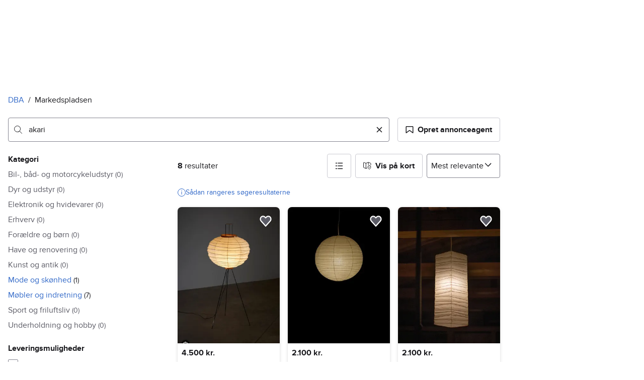

--- FILE ---
content_type: text/javascript
request_url: https://assets.dba.dk/pkg/recommerce-search-page/1.0.1681/entry.client.js
body_size: 31040
content:
import*as pt from"https://assets.finn.no/npm/react/v19/react.production.min.js";import p,{forwardRef as le,useState as O,useRef as X,useEffect as q,useCallback as Te,useImperativeHandle as nn,useMemo as Ie,useContext as gt,Component as sn,createElement as It,createContext as gr}from"https://assets.finn.no/npm/react/v19/react.production.min.js";import{hydrateRoot as an}from"https://assets.finn.no/npm/react-dom/v19/react-dom.client.production.js";import on from"https://assets.finn.no/npm/react-dom/v19/react-dom.production.js";import{Button as ee,Modal as ln,Alert as cn,TextField as yr,Affix as un,Pagination as dn,Card as fn,Clickable as hn}from"https://assets.finn.no/pkg/@warp-ds/react/v2/warp-react-19.js";import{toast as ke}from"https://assets.finn.no/pkg/@warp-ds/elements/v2/packages/toast/index.js";import ce from"https://assets.finn.no/pkg/@finn-no/pulse-sdk/v0/client.esm.min.js";const mn=(function(){const e=typeof document<"u"&&document.createElement("link").relList;return e&&e.supports&&e.supports("modulepreload")?"modulepreload":"preload"})(),vn=function(t){return"/"+t},kt={},Y=function(e,r,n){let s=Promise.resolve();if(r&&r.length>0){let l=function(c){return Promise.all(c.map(f=>Promise.resolve(f).then(m=>({status:"fulfilled",value:m}),m=>({status:"rejected",reason:m}))))};document.getElementsByTagName("link");const o=document.querySelector("meta[property=csp-nonce]"),a=o?.nonce||o?.getAttribute("nonce");s=l(r.map(c=>{if(c=vn(c),c in kt)return;kt[c]=!0;const f=c.endsWith(".css"),m=f?'[rel="stylesheet"]':"";if(document.querySelector(`link[href="${c}"]${m}`))return;const u=document.createElement("link");if(u.rel=f?"stylesheet":mn,f||(u.as="script"),u.crossOrigin="",u.href=c,a&&u.setAttribute("nonce",a),document.head.appendChild(u),f)return new Promise((d,h)=>{u.addEventListener("load",d),u.addEventListener("error",()=>h(new Error(`Unable to preload CSS for ${c}`)))})}))}function i(o){const a=new Event("vite:preloadError",{cancelable:!0});if(a.payload=o,window.dispatchEvent(a),!a.defaultPrevented)throw o}return s.then(o=>{for(const a of o||[])a.status==="rejected"&&i(a.reason);return e().catch(i)})};function pn(t){return t&&t.__esModule&&Object.prototype.hasOwnProperty.call(t,"default")?t.default:t}var Be={exports:{}},re={};var Ot;function gn(){if(Ot)return re;Ot=1;var t=Symbol.for("react.transitional.element"),e=Symbol.for("react.fragment");function r(n,s,i){var o=null;if(i!==void 0&&(o=""+i),s.key!==void 0&&(o=""+s.key),"key"in s){i={};for(var a in s)a!=="key"&&(i[a]=s[a])}else i=s;return s=i.ref,{$$typeof:t,type:n,key:o,ref:s!==void 0?s:null,props:i}}return re.Fragment=e,re.jsx=r,re.jsxs=r,re}var Lt;function yn(){return Lt||(Lt=1,Be.exports=gn()),Be.exports}var k=yn();function bn(t,e=globalThis.document){return e.documentElement.getAttribute(t)}function wn(...t){for(let e=0;e<t.length;e++){const r=typeof t[e]=="function"?t[e]():t[e];if(r)return r}return null}var Qe,xt;function En(){if(xt)return Qe;xt=1;var t=/[+/=]/g,e=/[-_]/g,r=function(i){return i.replace(t,function(o){if(o=="=")return"";if(o=="+")return"-";if(o=="/")return"_"})},n=function(i){return s(i.replace(e,function(o){if(o=="-")return"+";if(o=="_")return"/"}))},s=function(i){var o=4-i.length%4;return o!==4&&(i+="====".slice(0,o)),i};return Qe=function(i,o){var a={};return a.originalToUrl=r,a.urlToOriginal=n,a.encode=i,a.decode=o,a.encodeUrl=function(l,c){return r(i(l,c))},a.decodeUrl=function(l,c){return o(n(l),c)},a},Qe}var We,Nt;function Sn(){if(Nt)return We;Nt=1;var t=function(r,n){var s="",i=[];if(/^utf-?(8|16)$/i.test(n)||!n)encodeURIComponent(r).replace(/%([0-9A-F]{2})|./g,function(o,a){i.push(a?parseInt(a,16):o.charCodeAt(0))});else if(n==="hex")r.replace(/[0-9A-F]{2}/gi,function(o){i.push(parseInt(o,16))});else if(n==="binary")i=r;else throw new Error("Invalid inputEncoding supplied");return i.forEach(function(o){var a=("00"+o.toString(16)).slice(-2);s+=String.fromCharCode("0x"+a)}),btoa(s)},e=function(r,n){var s=Array.prototype.map.call(atob(r),function(i){return i.charCodeAt(0)});if(n==="binary")return s;if(n==="hex")return s.map(function(i){return("00"+i.toString(16)).slice(-2)}).join("");if(/^utf-?(8|16)$/i.test(n)||!n)return decodeURIComponent(s.map(function(i){return"%"+("00"+i.toString(16)).slice(-2)}).join(""));throw new Error("Invalid outputEncoding supplied")};return We=En()(t,e),We}var Fn=Sn();const Cn=pn(Fn);function $e(t){const e=Cn.decode(t);return JSON.parse(e)}var De=class{constructor(){this.listeners=new Set,this.subscribe=this.subscribe.bind(this)}subscribe(t){return this.listeners.add(t),this.onSubscribe(),()=>{this.listeners.delete(t),this.onUnsubscribe()}}hasListeners(){return this.listeners.size>0}onSubscribe(){}onUnsubscribe(){}},Pn={setTimeout:(t,e)=>setTimeout(t,e),clearTimeout:t=>clearTimeout(t),setInterval:(t,e)=>setInterval(t,e),clearInterval:t=>clearInterval(t)},_n=class{#e=Pn;#t=!1;setTimeoutProvider(t){this.#e=t}setTimeout(t,e){return this.#e.setTimeout(t,e)}clearTimeout(t){this.#e.clearTimeout(t)}setInterval(t,e){return this.#e.setInterval(t,e)}clearInterval(t){this.#e.clearInterval(t)}},st=new _n;function Tn(t){setTimeout(t,0)}var Re=typeof window>"u"||"Deno"in globalThis;function M(){}function In(t,e){return typeof t=="function"?t(e):t}function kn(t){return typeof t=="number"&&t>=0&&t!==1/0}function On(t,e){return Math.max(t+(e||0)-Date.now(),0)}function it(t,e){return typeof t=="function"?t(e):t}function Ln(t,e){return typeof t=="function"?t(e):t}function Mt(t,e){const{type:r="all",exact:n,fetchStatus:s,predicate:i,queryKey:o,stale:a}=t;if(o){if(n){if(e.queryHash!==yt(o,e.options))return!1}else if(!ae(e.queryKey,o))return!1}if(r!=="all"){const l=e.isActive();if(r==="active"&&!l||r==="inactive"&&l)return!1}return!(typeof a=="boolean"&&e.isStale()!==a||s&&s!==e.state.fetchStatus||i&&!i(e))}function At(t,e){const{exact:r,status:n,predicate:s,mutationKey:i}=t;if(i){if(!e.options.mutationKey)return!1;if(r){if(ie(e.options.mutationKey)!==ie(i))return!1}else if(!ae(e.options.mutationKey,i))return!1}return!(n&&e.state.status!==n||s&&!s(e))}function yt(t,e){return(e?.queryKeyHashFn||ie)(t)}function ie(t){return JSON.stringify(t,(e,r)=>at(r)?Object.keys(r).sort().reduce((n,s)=>(n[s]=r[s],n),{}):r)}function ae(t,e){return t===e?!0:typeof t!=typeof e?!1:t&&e&&typeof t=="object"&&typeof e=="object"?Object.keys(e).every(r=>ae(t[r],e[r])):!1}var xn=Object.prototype.hasOwnProperty;function br(t,e,r=0){if(t===e)return t;if(r>500)return e;const n=Dt(t)&&Dt(e);if(!n&&!(at(t)&&at(e)))return e;const i=(n?t:Object.keys(t)).length,o=n?e:Object.keys(e),a=o.length,l=n?new Array(a):{};let c=0;for(let f=0;f<a;f++){const m=n?f:o[f],u=t[m],d=e[m];if(u===d){l[m]=u,(n?f<i:xn.call(t,m))&&c++;continue}if(u===null||d===null||typeof u!="object"||typeof d!="object"){l[m]=d;continue}const h=br(u,d,r+1);l[m]=h,h===u&&c++}return i===a&&c===i?t:l}function Ia(t,e){if(!e||Object.keys(t).length!==Object.keys(e).length)return!1;for(const r in t)if(t[r]!==e[r])return!1;return!0}function Dt(t){return Array.isArray(t)&&t.length===Object.keys(t).length}function at(t){if(!Rt(t))return!1;const e=t.constructor;if(e===void 0)return!0;const r=e.prototype;return!(!Rt(r)||!r.hasOwnProperty("isPrototypeOf")||Object.getPrototypeOf(t)!==Object.prototype)}function Rt(t){return Object.prototype.toString.call(t)==="[object Object]"}function Nn(t){return new Promise(e=>{st.setTimeout(e,t)})}function Mn(t,e,r){return typeof r.structuralSharing=="function"?r.structuralSharing(t,e):r.structuralSharing!==!1?br(t,e):e}function An(t,e,r=0){const n=[...t,e];return r&&n.length>r?n.slice(1):n}function Dn(t,e,r=0){const n=[e,...t];return r&&n.length>r?n.slice(0,-1):n}var bt=Symbol();function wr(t,e){return!t.queryFn&&e?.initialPromise?()=>e.initialPromise:!t.queryFn||t.queryFn===bt?()=>Promise.reject(new Error(`Missing queryFn: '${t.queryHash}'`)):t.queryFn}function ka(t,e){return typeof t=="function"?t(...e):!!t}function Rn(t,e,r){let n=!1,s;return Object.defineProperty(t,"signal",{enumerable:!0,get:()=>(s??=e(),n||(n=!0,s.aborted?r():s.addEventListener("abort",r,{once:!0})),s)}),t}var jn=class extends De{#e;#t;#r;constructor(){super(),this.#r=t=>{if(!Re&&window.addEventListener){const e=()=>t();return window.addEventListener("visibilitychange",e,!1),()=>{window.removeEventListener("visibilitychange",e)}}}}onSubscribe(){this.#t||this.setEventListener(this.#r)}onUnsubscribe(){this.hasListeners()||(this.#t?.(),this.#t=void 0)}setEventListener(t){this.#r=t,this.#t?.(),this.#t=t(e=>{typeof e=="boolean"?this.setFocused(e):this.onFocus()})}setFocused(t){this.#e!==t&&(this.#e=t,this.onFocus())}onFocus(){const t=this.isFocused();this.listeners.forEach(e=>{e(t)})}isFocused(){return typeof this.#e=="boolean"?this.#e:globalThis.document?.visibilityState!=="hidden"}},Er=new jn;function Un(){let t,e;const r=new Promise((s,i)=>{t=s,e=i});r.status="pending",r.catch(()=>{});function n(s){Object.assign(r,s),delete r.resolve,delete r.reject}return r.resolve=s=>{n({status:"fulfilled",value:s}),t(s)},r.reject=s=>{n({status:"rejected",reason:s}),e(s)},r}function Hn(t){let e;if(t.then(r=>(e=r,r),M)?.catch(M),e!==void 0)return{data:e}}function qn(t){return t}function Bn(t,e,r){if(typeof e!="object"||e===null)return;const n=t.getMutationCache(),s=t.getQueryCache(),i=t.getDefaultOptions().hydrate?.deserializeData??qn,o=e.mutations||[],a=e.queries||[];o.forEach(({state:l,...c})=>{n.build(t,{...t.getDefaultOptions().hydrate?.mutations,...r?.defaultOptions?.mutations,...c},l)}),a.forEach(({queryKey:l,state:c,queryHash:f,meta:m,promise:u,dehydratedAt:d})=>{const h=u?Hn(u):void 0,v=c.data===void 0?h?.data:c.data,g=v===void 0?v:i(v);let y=s.get(f);const b=y?.state.status==="pending",w=y?.state.fetchStatus==="fetching";if(y){const F=h&&d!==void 0&&d>y.state.dataUpdatedAt;if(c.dataUpdatedAt>y.state.dataUpdatedAt||F){const{fetchStatus:_,...E}=c;y.setState({...E,data:g})}}else y=s.build(t,{...t.getDefaultOptions().hydrate?.queries,...r?.defaultOptions?.queries,queryKey:l,queryHash:f,meta:m},{...c,data:g,fetchStatus:"idle",status:g!==void 0?"success":c.status});u&&!b&&!w&&(d===void 0||d>y.state.dataUpdatedAt)&&y.fetch(void 0,{initialPromise:Promise.resolve(u).then(i)}).catch(M)})}var Qn=Tn;function Wn(){let t=[],e=0,r=a=>{a()},n=a=>{a()},s=Qn;const i=a=>{e?t.push(a):s(()=>{r(a)})},o=()=>{const a=t;t=[],a.length&&s(()=>{n(()=>{a.forEach(l=>{r(l)})})})};return{batch:a=>{let l;e++;try{l=a()}finally{e--,e||o()}return l},batchCalls:a=>(...l)=>{i(()=>{a(...l)})},schedule:i,setNotifyFunction:a=>{r=a},setBatchNotifyFunction:a=>{n=a},setScheduler:a=>{s=a}}}var x=Wn(),$n=class extends De{#e=!0;#t;#r;constructor(){super(),this.#r=t=>{if(!Re&&window.addEventListener){const e=()=>t(!0),r=()=>t(!1);return window.addEventListener("online",e,!1),window.addEventListener("offline",r,!1),()=>{window.removeEventListener("online",e),window.removeEventListener("offline",r)}}}}onSubscribe(){this.#t||this.setEventListener(this.#r)}onUnsubscribe(){this.hasListeners()||(this.#t?.(),this.#t=void 0)}setEventListener(t){this.#r=t,this.#t?.(),this.#t=t(this.setOnline.bind(this))}setOnline(t){this.#e!==t&&(this.#e=t,this.listeners.forEach(r=>{r(t)}))}isOnline(){return this.#e}},Oe=new $n;function Vn(t){return Math.min(1e3*2**t,3e4)}function Sr(t){return(t??"online")==="online"?Oe.isOnline():!0}var ot=class extends Error{constructor(t){super("CancelledError"),this.revert=t?.revert,this.silent=t?.silent}};function Fr(t){let e=!1,r=0,n;const s=Un(),i=()=>s.status!=="pending",o=v=>{if(!i()){const g=new ot(v);u(g),t.onCancel?.(g)}},a=()=>{e=!0},l=()=>{e=!1},c=()=>Er.isFocused()&&(t.networkMode==="always"||Oe.isOnline())&&t.canRun(),f=()=>Sr(t.networkMode)&&t.canRun(),m=v=>{i()||(n?.(),s.resolve(v))},u=v=>{i()||(n?.(),s.reject(v))},d=()=>new Promise(v=>{n=g=>{(i()||c())&&v(g)},t.onPause?.()}).then(()=>{n=void 0,i()||t.onContinue?.()}),h=()=>{if(i())return;let v;const g=r===0?t.initialPromise:void 0;try{v=g??t.fn()}catch(y){v=Promise.reject(y)}Promise.resolve(v).then(m).catch(y=>{if(i())return;const b=t.retry??(Re?0:3),w=t.retryDelay??Vn,F=typeof w=="function"?w(r,y):w,_=b===!0||typeof b=="number"&&r<b||typeof b=="function"&&b(r,y);if(e||!_){u(y);return}r++,t.onFail?.(r,y),Nn(F).then(()=>c()?void 0:d()).then(()=>{e?u(y):h()})})};return{promise:s,status:()=>s.status,cancel:o,continue:()=>(n?.(),s),cancelRetry:a,continueRetry:l,canStart:f,start:()=>(f()?h():d().then(h),s)}}var Cr=class{#e;destroy(){this.clearGcTimeout()}scheduleGc(){this.clearGcTimeout(),kn(this.gcTime)&&(this.#e=st.setTimeout(()=>{this.optionalRemove()},this.gcTime))}updateGcTime(t){this.gcTime=Math.max(this.gcTime||0,t??(Re?1/0:300*1e3))}clearGcTimeout(){this.#e&&(st.clearTimeout(this.#e),this.#e=void 0)}},Gn=class extends Cr{#e;#t;#r;#s;#n;#a;#o;constructor(t){super(),this.#o=!1,this.#a=t.defaultOptions,this.setOptions(t.options),this.observers=[],this.#s=t.client,this.#r=this.#s.getQueryCache(),this.queryKey=t.queryKey,this.queryHash=t.queryHash,this.#e=Ut(this.options),this.state=t.state??this.#e,this.scheduleGc()}get meta(){return this.options.meta}get promise(){return this.#n?.promise}setOptions(t){if(this.options={...this.#a,...t},this.updateGcTime(this.options.gcTime),this.state&&this.state.data===void 0){const e=Ut(this.options);e.data!==void 0&&(this.setState(jt(e.data,e.dataUpdatedAt)),this.#e=e)}}optionalRemove(){!this.observers.length&&this.state.fetchStatus==="idle"&&this.#r.remove(this)}setData(t,e){const r=Mn(this.state.data,t,this.options);return this.#i({data:r,type:"success",dataUpdatedAt:e?.updatedAt,manual:e?.manual}),r}setState(t,e){this.#i({type:"setState",state:t,setStateOptions:e})}cancel(t){const e=this.#n?.promise;return this.#n?.cancel(t),e?e.then(M).catch(M):Promise.resolve()}destroy(){super.destroy(),this.cancel({silent:!0})}reset(){this.destroy(),this.setState(this.#e)}isActive(){return this.observers.some(t=>Ln(t.options.enabled,this)!==!1)}isDisabled(){return this.getObserversCount()>0?!this.isActive():this.options.queryFn===bt||this.state.dataUpdateCount+this.state.errorUpdateCount===0}isStatic(){return this.getObserversCount()>0?this.observers.some(t=>it(t.options.staleTime,this)==="static"):!1}isStale(){return this.getObserversCount()>0?this.observers.some(t=>t.getCurrentResult().isStale):this.state.data===void 0||this.state.isInvalidated}isStaleByTime(t=0){return this.state.data===void 0?!0:t==="static"?!1:this.state.isInvalidated?!0:!On(this.state.dataUpdatedAt,t)}onFocus(){this.observers.find(e=>e.shouldFetchOnWindowFocus())?.refetch({cancelRefetch:!1}),this.#n?.continue()}onOnline(){this.observers.find(e=>e.shouldFetchOnReconnect())?.refetch({cancelRefetch:!1}),this.#n?.continue()}addObserver(t){this.observers.includes(t)||(this.observers.push(t),this.clearGcTimeout(),this.#r.notify({type:"observerAdded",query:this,observer:t}))}removeObserver(t){this.observers.includes(t)&&(this.observers=this.observers.filter(e=>e!==t),this.observers.length||(this.#n&&(this.#o?this.#n.cancel({revert:!0}):this.#n.cancelRetry()),this.scheduleGc()),this.#r.notify({type:"observerRemoved",query:this,observer:t}))}getObserversCount(){return this.observers.length}invalidate(){this.state.isInvalidated||this.#i({type:"invalidate"})}async fetch(t,e){if(this.state.fetchStatus!=="idle"&&this.#n?.status()!=="rejected"){if(this.state.data!==void 0&&e?.cancelRefetch)this.cancel({silent:!0});else if(this.#n)return this.#n.continueRetry(),this.#n.promise}if(t&&this.setOptions(t),!this.options.queryFn){const a=this.observers.find(l=>l.options.queryFn);a&&this.setOptions(a.options)}const r=new AbortController,n=a=>{Object.defineProperty(a,"signal",{enumerable:!0,get:()=>(this.#o=!0,r.signal)})},s=()=>{const a=wr(this.options,e),c=(()=>{const f={client:this.#s,queryKey:this.queryKey,meta:this.meta};return n(f),f})();return this.#o=!1,this.options.persister?this.options.persister(a,c,this):a(c)},o=(()=>{const a={fetchOptions:e,options:this.options,queryKey:this.queryKey,client:this.#s,state:this.state,fetchFn:s};return n(a),a})();this.options.behavior?.onFetch(o,this),this.#t=this.state,(this.state.fetchStatus==="idle"||this.state.fetchMeta!==o.fetchOptions?.meta)&&this.#i({type:"fetch",meta:o.fetchOptions?.meta}),this.#n=Fr({initialPromise:e?.initialPromise,fn:o.fetchFn,onCancel:a=>{a instanceof ot&&a.revert&&this.setState({...this.#t,fetchStatus:"idle"}),r.abort()},onFail:(a,l)=>{this.#i({type:"failed",failureCount:a,error:l})},onPause:()=>{this.#i({type:"pause"})},onContinue:()=>{this.#i({type:"continue"})},retry:o.options.retry,retryDelay:o.options.retryDelay,networkMode:o.options.networkMode,canRun:()=>!0});try{const a=await this.#n.start();if(a===void 0)throw new Error(`${this.queryHash} data is undefined`);return this.setData(a),this.#r.config.onSuccess?.(a,this),this.#r.config.onSettled?.(a,this.state.error,this),a}catch(a){if(a instanceof ot){if(a.silent)return this.#n.promise;if(a.revert){if(this.state.data===void 0)throw a;return this.state.data}}throw this.#i({type:"error",error:a}),this.#r.config.onError?.(a,this),this.#r.config.onSettled?.(this.state.data,a,this),a}finally{this.scheduleGc()}}#i(t){const e=r=>{switch(t.type){case"failed":return{...r,fetchFailureCount:t.failureCount,fetchFailureReason:t.error};case"pause":return{...r,fetchStatus:"paused"};case"continue":return{...r,fetchStatus:"fetching"};case"fetch":return{...r,...Kn(r.data,this.options),fetchMeta:t.meta??null};case"success":const n={...r,...jt(t.data,t.dataUpdatedAt),dataUpdateCount:r.dataUpdateCount+1,...!t.manual&&{fetchStatus:"idle",fetchFailureCount:0,fetchFailureReason:null}};return this.#t=t.manual?n:void 0,n;case"error":const s=t.error;return{...r,error:s,errorUpdateCount:r.errorUpdateCount+1,errorUpdatedAt:Date.now(),fetchFailureCount:r.fetchFailureCount+1,fetchFailureReason:s,fetchStatus:"idle",status:"error",isInvalidated:!0};case"invalidate":return{...r,isInvalidated:!0};case"setState":return{...r,...t.state}}};this.state=e(this.state),x.batch(()=>{this.observers.forEach(r=>{r.onQueryUpdate()}),this.#r.notify({query:this,type:"updated",action:t})})}};function Kn(t,e){return{fetchFailureCount:0,fetchFailureReason:null,fetchStatus:Sr(e.networkMode)?"fetching":"paused",...t===void 0&&{error:null,status:"pending"}}}function jt(t,e){return{data:t,dataUpdatedAt:e??Date.now(),error:null,isInvalidated:!1,status:"success"}}function Ut(t){const e=typeof t.initialData=="function"?t.initialData():t.initialData,r=e!==void 0,n=r?typeof t.initialDataUpdatedAt=="function"?t.initialDataUpdatedAt():t.initialDataUpdatedAt:0;return{data:e,dataUpdateCount:0,dataUpdatedAt:r?n??Date.now():0,error:null,errorUpdateCount:0,errorUpdatedAt:0,fetchFailureCount:0,fetchFailureReason:null,fetchMeta:null,isInvalidated:!1,status:r?"success":"pending",fetchStatus:"idle"}}function Ht(t){return{onFetch:(e,r)=>{const n=e.options,s=e.fetchOptions?.meta?.fetchMore?.direction,i=e.state.data?.pages||[],o=e.state.data?.pageParams||[];let a={pages:[],pageParams:[]},l=0;const c=async()=>{let f=!1;const m=h=>{Rn(h,()=>e.signal,()=>f=!0)},u=wr(e.options,e.fetchOptions),d=async(h,v,g)=>{if(f)return Promise.reject();if(v==null&&h.pages.length)return Promise.resolve(h);const b=(()=>{const E={client:e.client,queryKey:e.queryKey,pageParam:v,direction:g?"backward":"forward",meta:e.options.meta};return m(E),E})(),w=await u(b),{maxPages:F}=e.options,_=g?Dn:An;return{pages:_(h.pages,w,F),pageParams:_(h.pageParams,v,F)}};if(s&&i.length){const h=s==="backward",v=h?zn:qt,g={pages:i,pageParams:o},y=v(n,g);a=await d(g,y,h)}else{const h=t??i.length;do{const v=l===0?o[0]??n.initialPageParam:qt(n,a);if(l>0&&v==null)break;a=await d(a,v),l++}while(l<h)}return a};e.options.persister?e.fetchFn=()=>e.options.persister?.(c,{client:e.client,queryKey:e.queryKey,meta:e.options.meta,signal:e.signal},r):e.fetchFn=c}}}function qt(t,{pages:e,pageParams:r}){const n=e.length-1;return e.length>0?t.getNextPageParam(e[n],e,r[n],r):void 0}function zn(t,{pages:e,pageParams:r}){return e.length>0?t.getPreviousPageParam?.(e[0],e,r[0],r):void 0}var Jn=class extends Cr{#e;#t;#r;#s;constructor(t){super(),this.#e=t.client,this.mutationId=t.mutationId,this.#r=t.mutationCache,this.#t=[],this.state=t.state||Yn(),this.setOptions(t.options),this.scheduleGc()}setOptions(t){this.options=t,this.updateGcTime(this.options.gcTime)}get meta(){return this.options.meta}addObserver(t){this.#t.includes(t)||(this.#t.push(t),this.clearGcTimeout(),this.#r.notify({type:"observerAdded",mutation:this,observer:t}))}removeObserver(t){this.#t=this.#t.filter(e=>e!==t),this.scheduleGc(),this.#r.notify({type:"observerRemoved",mutation:this,observer:t})}optionalRemove(){this.#t.length||(this.state.status==="pending"?this.scheduleGc():this.#r.remove(this))}continue(){return this.#s?.continue()??this.execute(this.state.variables)}async execute(t){const e=()=>{this.#n({type:"continue"})},r={client:this.#e,meta:this.options.meta,mutationKey:this.options.mutationKey};this.#s=Fr({fn:()=>this.options.mutationFn?this.options.mutationFn(t,r):Promise.reject(new Error("No mutationFn found")),onFail:(i,o)=>{this.#n({type:"failed",failureCount:i,error:o})},onPause:()=>{this.#n({type:"pause"})},onContinue:e,retry:this.options.retry??0,retryDelay:this.options.retryDelay,networkMode:this.options.networkMode,canRun:()=>this.#r.canRun(this)});const n=this.state.status==="pending",s=!this.#s.canStart();try{if(n)e();else{this.#n({type:"pending",variables:t,isPaused:s}),await this.#r.config.onMutate?.(t,this,r);const o=await this.options.onMutate?.(t,r);o!==this.state.context&&this.#n({type:"pending",context:o,variables:t,isPaused:s})}const i=await this.#s.start();return await this.#r.config.onSuccess?.(i,t,this.state.context,this,r),await this.options.onSuccess?.(i,t,this.state.context,r),await this.#r.config.onSettled?.(i,null,this.state.variables,this.state.context,this,r),await this.options.onSettled?.(i,null,t,this.state.context,r),this.#n({type:"success",data:i}),i}catch(i){try{await this.#r.config.onError?.(i,t,this.state.context,this,r)}catch(o){Promise.reject(o)}try{await this.options.onError?.(i,t,this.state.context,r)}catch(o){Promise.reject(o)}try{await this.#r.config.onSettled?.(void 0,i,this.state.variables,this.state.context,this,r)}catch(o){Promise.reject(o)}try{await this.options.onSettled?.(void 0,i,t,this.state.context,r)}catch(o){Promise.reject(o)}throw this.#n({type:"error",error:i}),i}finally{this.#r.runNext(this)}}#n(t){const e=r=>{switch(t.type){case"failed":return{...r,failureCount:t.failureCount,failureReason:t.error};case"pause":return{...r,isPaused:!0};case"continue":return{...r,isPaused:!1};case"pending":return{...r,context:t.context,data:void 0,failureCount:0,failureReason:null,error:null,isPaused:t.isPaused,status:"pending",variables:t.variables,submittedAt:Date.now()};case"success":return{...r,data:t.data,failureCount:0,failureReason:null,error:null,status:"success",isPaused:!1};case"error":return{...r,data:void 0,error:t.error,failureCount:r.failureCount+1,failureReason:t.error,isPaused:!1,status:"error"}}};this.state=e(this.state),x.batch(()=>{this.#t.forEach(r=>{r.onMutationUpdate(t)}),this.#r.notify({mutation:this,type:"updated",action:t})})}};function Yn(){return{context:void 0,data:void 0,error:null,failureCount:0,failureReason:null,isPaused:!1,status:"idle",variables:void 0,submittedAt:0}}var Xn=class extends De{constructor(t={}){super(),this.config=t,this.#e=new Set,this.#t=new Map,this.#r=0}#e;#t;#r;build(t,e,r){const n=new Jn({client:t,mutationCache:this,mutationId:++this.#r,options:t.defaultMutationOptions(e),state:r});return this.add(n),n}add(t){this.#e.add(t);const e=Ee(t);if(typeof e=="string"){const r=this.#t.get(e);r?r.push(t):this.#t.set(e,[t])}this.notify({type:"added",mutation:t})}remove(t){if(this.#e.delete(t)){const e=Ee(t);if(typeof e=="string"){const r=this.#t.get(e);if(r)if(r.length>1){const n=r.indexOf(t);n!==-1&&r.splice(n,1)}else r[0]===t&&this.#t.delete(e)}}this.notify({type:"removed",mutation:t})}canRun(t){const e=Ee(t);if(typeof e=="string"){const n=this.#t.get(e)?.find(s=>s.state.status==="pending");return!n||n===t}else return!0}runNext(t){const e=Ee(t);return typeof e=="string"?this.#t.get(e)?.find(n=>n!==t&&n.state.isPaused)?.continue()??Promise.resolve():Promise.resolve()}clear(){x.batch(()=>{this.#e.forEach(t=>{this.notify({type:"removed",mutation:t})}),this.#e.clear(),this.#t.clear()})}getAll(){return Array.from(this.#e)}find(t){const e={exact:!0,...t};return this.getAll().find(r=>At(e,r))}findAll(t={}){return this.getAll().filter(e=>At(t,e))}notify(t){x.batch(()=>{this.listeners.forEach(e=>{e(t)})})}resumePausedMutations(){const t=this.getAll().filter(e=>e.state.isPaused);return x.batch(()=>Promise.all(t.map(e=>e.continue().catch(M))))}};function Ee(t){return t.options.scope?.id}var Zn=class extends De{constructor(t={}){super(),this.config=t,this.#e=new Map}#e;build(t,e,r){const n=e.queryKey,s=e.queryHash??yt(n,e);let i=this.get(s);return i||(i=new Gn({client:t,queryKey:n,queryHash:s,options:t.defaultQueryOptions(e),state:r,defaultOptions:t.getQueryDefaults(n)}),this.add(i)),i}add(t){this.#e.has(t.queryHash)||(this.#e.set(t.queryHash,t),this.notify({type:"added",query:t}))}remove(t){const e=this.#e.get(t.queryHash);e&&(t.destroy(),e===t&&this.#e.delete(t.queryHash),this.notify({type:"removed",query:t}))}clear(){x.batch(()=>{this.getAll().forEach(t=>{this.remove(t)})})}get(t){return this.#e.get(t)}getAll(){return[...this.#e.values()]}find(t){const e={exact:!0,...t};return this.getAll().find(r=>Mt(e,r))}findAll(t={}){const e=this.getAll();return Object.keys(t).length>0?e.filter(r=>Mt(t,r)):e}notify(t){x.batch(()=>{this.listeners.forEach(e=>{e(t)})})}onFocus(){x.batch(()=>{this.getAll().forEach(t=>{t.onFocus()})})}onOnline(){x.batch(()=>{this.getAll().forEach(t=>{t.onOnline()})})}},es=class{#e;#t;#r;#s;#n;#a;#o;#i;constructor(t={}){this.#e=t.queryCache||new Zn,this.#t=t.mutationCache||new Xn,this.#r=t.defaultOptions||{},this.#s=new Map,this.#n=new Map,this.#a=0}mount(){this.#a++,this.#a===1&&(this.#o=Er.subscribe(async t=>{t&&(await this.resumePausedMutations(),this.#e.onFocus())}),this.#i=Oe.subscribe(async t=>{t&&(await this.resumePausedMutations(),this.#e.onOnline())}))}unmount(){this.#a--,this.#a===0&&(this.#o?.(),this.#o=void 0,this.#i?.(),this.#i=void 0)}isFetching(t){return this.#e.findAll({...t,fetchStatus:"fetching"}).length}isMutating(t){return this.#t.findAll({...t,status:"pending"}).length}getQueryData(t){const e=this.defaultQueryOptions({queryKey:t});return this.#e.get(e.queryHash)?.state.data}ensureQueryData(t){const e=this.defaultQueryOptions(t),r=this.#e.build(this,e),n=r.state.data;return n===void 0?this.fetchQuery(t):(t.revalidateIfStale&&r.isStaleByTime(it(e.staleTime,r))&&this.prefetchQuery(e),Promise.resolve(n))}getQueriesData(t){return this.#e.findAll(t).map(({queryKey:e,state:r})=>{const n=r.data;return[e,n]})}setQueryData(t,e,r){const n=this.defaultQueryOptions({queryKey:t}),i=this.#e.get(n.queryHash)?.state.data,o=In(e,i);if(o!==void 0)return this.#e.build(this,n).setData(o,{...r,manual:!0})}setQueriesData(t,e,r){return x.batch(()=>this.#e.findAll(t).map(({queryKey:n})=>[n,this.setQueryData(n,e,r)]))}getQueryState(t){const e=this.defaultQueryOptions({queryKey:t});return this.#e.get(e.queryHash)?.state}removeQueries(t){const e=this.#e;x.batch(()=>{e.findAll(t).forEach(r=>{e.remove(r)})})}resetQueries(t,e){const r=this.#e;return x.batch(()=>(r.findAll(t).forEach(n=>{n.reset()}),this.refetchQueries({type:"active",...t},e)))}cancelQueries(t,e={}){const r={revert:!0,...e},n=x.batch(()=>this.#e.findAll(t).map(s=>s.cancel(r)));return Promise.all(n).then(M).catch(M)}invalidateQueries(t,e={}){return x.batch(()=>(this.#e.findAll(t).forEach(r=>{r.invalidate()}),t?.refetchType==="none"?Promise.resolve():this.refetchQueries({...t,type:t?.refetchType??t?.type??"active"},e)))}refetchQueries(t,e={}){const r={...e,cancelRefetch:e.cancelRefetch??!0},n=x.batch(()=>this.#e.findAll(t).filter(s=>!s.isDisabled()&&!s.isStatic()).map(s=>{let i=s.fetch(void 0,r);return r.throwOnError||(i=i.catch(M)),s.state.fetchStatus==="paused"?Promise.resolve():i}));return Promise.all(n).then(M)}fetchQuery(t){const e=this.defaultQueryOptions(t);e.retry===void 0&&(e.retry=!1);const r=this.#e.build(this,e);return r.isStaleByTime(it(e.staleTime,r))?r.fetch(e):Promise.resolve(r.state.data)}prefetchQuery(t){return this.fetchQuery(t).then(M).catch(M)}fetchInfiniteQuery(t){return t.behavior=Ht(t.pages),this.fetchQuery(t)}prefetchInfiniteQuery(t){return this.fetchInfiniteQuery(t).then(M).catch(M)}ensureInfiniteQueryData(t){return t.behavior=Ht(t.pages),this.ensureQueryData(t)}resumePausedMutations(){return Oe.isOnline()?this.#t.resumePausedMutations():Promise.resolve()}getQueryCache(){return this.#e}getMutationCache(){return this.#t}getDefaultOptions(){return this.#r}setDefaultOptions(t){this.#r=t}setQueryDefaults(t,e){this.#s.set(ie(t),{queryKey:t,defaultOptions:e})}getQueryDefaults(t){const e=[...this.#s.values()],r={};return e.forEach(n=>{ae(t,n.queryKey)&&Object.assign(r,n.defaultOptions)}),r}setMutationDefaults(t,e){this.#n.set(ie(t),{mutationKey:t,defaultOptions:e})}getMutationDefaults(t){const e=[...this.#n.values()],r={};return e.forEach(n=>{ae(t,n.mutationKey)&&Object.assign(r,n.defaultOptions)}),r}defaultQueryOptions(t){if(t._defaulted)return t;const e={...this.#r.queries,...this.getQueryDefaults(t.queryKey),...t,_defaulted:!0};return e.queryHash||(e.queryHash=yt(e.queryKey,e)),e.refetchOnReconnect===void 0&&(e.refetchOnReconnect=e.networkMode!=="always"),e.throwOnError===void 0&&(e.throwOnError=!!e.suspense),!e.networkMode&&e.persister&&(e.networkMode="offlineFirst"),e.queryFn===bt&&(e.enabled=!1),e}defaultMutationOptions(t){return t?._defaulted?t:{...this.#r.mutations,...t?.mutationKey&&this.getMutationDefaults(t.mutationKey),...t,_defaulted:!0}}clear(){this.#e.clear(),this.#t.clear()}},Pr=pt.createContext(void 0),Oa=t=>{const e=pt.useContext(Pr);if(!e)throw new Error("No QueryClient set, use QueryClientProvider to set one");return e},ts=({client:t,children:e})=>(pt.useEffect(()=>(t.mount(),()=>{t.unmount()}),[t]),k.jsx(Pr.Provider,{value:t,children:e}));const _r=p.createContext(void 0);function rs(t){const{children:e,...r}=t,n=p.useMemo(()=>r,[r]);return k.jsx(_r.Provider,{value:n,children:e})}function wt(){const t=p.useContext(_r);if(typeof t>"u")throw new Error("useAppConfig must be used within an AppConfigProvider");return t}function C(t,e,r){return e in t?Object.defineProperty(t,e,{value:r,enumerable:!0,configurable:!0,writable:!0}):t[e]=r,t}var Bt="__lookupFavItem",Qt=4,ns=1e3*60*10,Wt=typeof window<"u";function J(t,e,r){return{itemType:t,itemId:e,folderIds:r}}function R(t,e){return"".concat(t,":").concat(e)}class Tr{constructor(e,r,n,s,i){C(this,"ttl",void 0),C(this,"version",void 0),C(this,"userId",void 0),C(this,"items",void 0),C(this,"dataFromServer",void 0),this.ttl=e,this.version=r,this.userId=i,this.items=n,this.dataFromServer=s}}function Se(t,e){return new Tr(t.ttl,t.version,e,t.dataFromServer,t.userId)}class ss{constructor(e,r,n,s,i,o){C(this,"userId",void 0),C(this,"storage",void 0),C(this,"ttl",void 0),C(this,"key",void 0),C(this,"getNow",void 0),C(this,"storageHandler",void 0),this.userId=r,this.storage=n||(Wt?window.localStorage:null),this.ttl=s||ns,this.key=i||Bt,this.getNow=o||(()=>Date.now()),this.key=Bt,this.storageHandler=a=>{try{var l,c;if(a.key!==this.key||a.oldValue===a.newValue||!a.newValue)return;var f=JSON.parse(a.newValue||"");if(((l=f.userId)===null||l===void 0?void 0:l.toString())!==((c=this.userId)===null||c===void 0?void 0:c.toString()))return;if(a.oldValue&&f.items){var m=JSON.parse(a.oldValue);f.items.forEach(u=>{var d=m.items!=null&&!m.items.find(v=>v.itemType===u.itemType&&v.itemId===u.itemId);if(d){var h=f.items.find(v=>v.itemType===u.itemType&&v.itemId===u.itemId)||J(u.itemType,u.itemId,[]);e(R(u.itemType,u.itemId),h)}})}else f.items.forEach(u=>{var d=f.items.find(h=>h.itemType===u.itemType&&h.itemId===u.itemId)||J(u.itemType,u.itemId,[]);e(R(u.itemType,u.itemId),d)})}catch{}},Wt&&window.addEventListener("storage",this.storageHandler)}unbind(){window.removeEventListener("storage",this.storageHandler)}createEmptyState(){var e;return new Tr(this.getNow()+this.ttl,Qt,[],!1,(e=this.userId)===null||e===void 0?void 0:e.toString())}resetState(){var e,r=this.createEmptyState();return(e=this.storage)===null||e===void 0||e.setItem(this.key,JSON.stringify(r)),r}isValid(e){var r,n;return!e||e.version!==Qt||e.ttl<=this.getNow()||((r=e.userId)===null||r===void 0?void 0:r.toString())!==((n=this.userId)===null||n===void 0?void 0:n.toString())?this.resetState():e}getState(){try{var e,r=this.isValid(JSON.parse(((e=this.storage)===null||e===void 0?void 0:e.getItem(this.key))||""));if(r)return r}catch{return this.resetState()}return this.createEmptyState()}isEmpty(){return!this.getState().dataFromServer}getFolderIds(e,r){var n=o=>o.itemType===e&&o.itemId===r,s=this.getState();if(s&&s.items){if(Array.isArray(s.items)){var i=s.items.find(n);if(i)return i.folderIds}else return[];return[]}return[]}addToFolder(e,r,n){var s=!1;function i(c){return c.itemType===e&&c.itemId===r&&(s=!0,c.folderIds.push(n)),c}try{var o,a=this.getState();if(a&&a.items&&a.items){var l=a.items.map(i);a=Se(a,l)}return s||a.items.push(J(e,r,[n])),(o=this.storage)===null||o===void 0||o.setItem(this.key,JSON.stringify(a)),!0}catch{return!1}}removeFromFolder(e,r,n){function s(l){if(l.itemType===e&&l.itemId===r){var c=l.folderIds.filter(f=>f!==n);return J(l.itemType,l.itemId,c)}return l}try{var i,o=this.getState();if(o&&o.items){var a=o.items.map(s);o=Se(o,a)}return(i=this.storage)===null||i===void 0||i.setItem(this.key,JSON.stringify(o)),!0}catch{return!1}}deleteFolderContent(e,r){function n(a){var{itemId:l,itemType:c}=a;if(r.some(m=>m.itemId===l&&m.itemType===c)){var f=a.folderIds.filter(m=>m!==e);return J(a.itemType,a.itemId,f)}return a}try{var s,i=this.getState();if(i&&i.items){var o=i.items.map(n);i=Se(i,o)}return(s=this.storage)===null||s===void 0||s.setItem(this.key,JSON.stringify(i)),!0}catch{return!1}}removeFolder(e){function r(a){var l=a.folderIds.filter(c=>c!==e);return J(a.itemType,a.itemId,l)}try{var n,s=this.getState();if(s&&s.items){var i=s.items.map(r),o=i.filter(a=>a.folderIds.length>0);s=Se(s,o)}return(n=this.storage)===null||n===void 0||n.setItem(this.key,JSON.stringify(s)),!0}catch{return!1}}setItems(e){try{var r,n=this.createEmptyState();return n.items=e,n.dataFromServer=!0,(r=this.storage)===null||r===void 0||r.setItem(this.key,JSON.stringify(n)),!0}catch{return!1}}}class j{constructor(e,r){C(this,"baseUri",void 0),C(this,"fetch",void 0),this.baseUri=e,this.fetch=r||j.fetch,this.fetchFolders=this.fetchFolders.bind(this),this.fetchMinimalFavoriteMap=this.fetchMinimalFavoriteMap.bind(this),this.addToFolder=this.addToFolder.bind(this),this.removeFromFolder=this.removeFromFolder.bind(this),this.createFolder=this.createFolder.bind(this),this.deleteFolder=this.deleteFolder.bind(this),this.fetchNumFavs=this.fetchNumFavs.bind(this),this.deleteFolderContent=this.deleteFolderContent.bind(this)}static fetch(e,r){return window.fetch(e,r)}static getCredentialsHeader(){var{host:e}=window.location;return e.includes("local.finn.no")?"include":"same-origin"}fetchMinimalFavoriteMap(){return this.fetch("".concat(this.baseUri,"/minimal"),{credentials:j.getCredentialsHeader()})}addToFolder(e,r,n){return this.fetch("".concat(this.baseUri,"/").concat(n,"/").concat(e,"/").concat(r),{credentials:j.getCredentialsHeader(),method:"PUT"})}removeFromFolder(e,r,n){return this.fetch("".concat(this.baseUri,"/").concat(n,"/").concat(e,"/").concat(r),{credentials:j.getCredentialsHeader(),method:"DELETE"})}fetchFolders(){return this.fetch(this.baseUri,{credentials:j.getCredentialsHeader()})}createFolder(e){return this.fetch("".concat(this.baseUri),{credentials:j.getCredentialsHeader(),method:"POST",headers:{"Content-Type":"application/json"},body:JSON.stringify({name:e})})}deleteFolder(e){return this.fetch("".concat(this.baseUri,"/").concat(e),{credentials:j.getCredentialsHeader(),method:"DELETE"})}fetchNumFavs(e,r){return this.fetch("".concat(this.baseUri,"/").concat(e,"/").concat(r,"/counter"),{credentials:j.getCredentialsHeader()})}deleteFolderContent(e,r){return this.fetch("".concat(this.baseUri,"/").concat(e,"/ads"),{credentials:j.getCredentialsHeader(),method:"DELETE",headers:{"Content-Type":"application/json"},body:JSON.stringify({items:r})})}}var Ir=typeof window<"u",H=Ir?window:{};class is{constructor(){C(this,"promise",void 0),C(this,"resolve",void 0),C(this,"reject",void 0),C(this,"timer",void 0),this.promise=new Promise((e,r)=>{this.resolve=e,this.reject=r})}}class as{constructor(e,r,n){C(this,"namespace",void 0),C(this,"handler",void 0),C(this,"timeout",void 0),this.namespace=e,this.handler=r,this.timeout=n||15}getGlobalPromise(){return H[this.namespace]=H[this.namespace]||new is,H[this.namespace]}resetState(){delete H[this.namespace]}collectAndHandle(){var e=this.getGlobalPromise();return clearTimeout(e.timer),e.timer=window.setTimeout(()=>{this.resetState(),this.handler().then(e.resolve).catch(e.reject)},this.timeout),e.promise}}class $t{constructor(e){C(this,"key",void 0),this.key="".concat(e,"__queue"),H[this.key]=H[this.key]||[]}reset(){H[this.key]=[]}getQueue(){return H[this.key]}subscribe(e,r){this.getQueue().push([e,r])}unsubscribe(e,r){H[this.key]=this.getQueue().filter(n=>{var[s,i]=n;return!(s===e&&i===r)})}matches(e){return this.getQueue().filter(r=>{var[n]=r;return n.toString()===e.toString()}).map(r=>{var[,n]=r;return n})}emit(e,r){this.matches(e).forEach(n=>n(r))}}class se{constructor(e,r,n,s,i,o){C(this,"namespace",void 0),C(this,"fetcher",void 0),C(this,"toggledStateBus",void 0),C(this,"recountStateBus",void 0),C(this,"favStorage",void 0),C(this,"getItemCollector",void 0),this.namespace=r||"__lookupFavItem",this.toggledStateBus=new $t("".concat(this.namespace,"__toggled")),this.recountStateBus=new $t("".concat(this.namespace,"__recount")),this.favStorage=new ss((a,l)=>{this.toggledStateBus.emit(a,!!l)},e??void 0,n,s),this.fetcher=new j(o||se.getEnvBasedUrl(),i),this.getItemCollector=new as(this.namespace,()=>this.fetcher.fetchMinimalFavoriteMap().then(se.validateResponseOK).then(a=>a.json()).then(a=>{this.favStorage.setItems(a.items)}).catch(()=>{})),this.fetchFolders=this.fetchFolders.bind(this),this.fetchFoldersForItem=this.fetchFoldersForItem.bind(this),this.addToFolder=this.addToFolder.bind(this),this.removeFromFolder=this.removeFromFolder.bind(this),this.createFolder=this.createFolder.bind(this),this.deleteFolder=this.deleteFolder.bind(this),this.deleteFolderContent=this.deleteFolderContent.bind(this)}unmount(){this.toggledStateBus.reset(),this.recountStateBus.reset(),this.favStorage.unbind()}static getEnvBasedUrl(){var{host:e}=Ir?window.location:{host:""};return e.includes("local.finn.no")?"http://local.finn.no:3050/favorittliste/podium-resource/favorittlistePodlet/favorite-api":e.includes("dev.finn.no")?"https://dev.finn.no/favorittliste/podium-resource/favorittlistePodlet/favorite-api":"https://www.finn.no/favorittliste/podium-resource/favorittlistePodlet/favorite-api"}getFavoriteState(e,r,n){var s=Number(r);return this.toggledStateBus.subscribe(R(e,s),n),this.isItemFavorited(e,s),()=>{this.toggledStateBus.unsubscribe(R(e,s),n)}}subscribeToRecount(e,r,n){var s=Number(r);return this.recountStateBus.subscribe(R(e,s),n),this.fetchAndEmitNumFavs(e,s),()=>{this.recountStateBus.unsubscribe(R(e,s),n)}}isItemFavorited(e,r){var n=Number(r);if(this.favStorage.isEmpty())return this.getItemCollector.collectAndHandle().then(()=>new Promise(i=>{setTimeout(()=>{var o=this.favStorage.getFolderIds(e,n);return this.toggledStateBus.emit(R(e,n),o.length>0),o.length>0?i(!0):i(!1)},0)}));var s=this.favStorage.getFolderIds(e,n);return this.toggledStateBus.emit(R(e,n),s.length>0),s.length>0?Promise.resolve(!0):Promise.resolve(!1)}addToFolder(e,r,n){var s=Number(r),i=Number(n);return this.fetcher.addToFolder(e,s,i).then(o=>(this.toggledStateBus.matches(R(e,s)).forEach(a=>a(!0)),this.favStorage.addToFolder(e,s,i),this.fetchAndEmitNumFavs(e,s),o))}removeFromFolder(e,r,n){var s=Number(r),i=Number(n);return this.fetcher.removeFromFolder(e,s,i).then(o=>(this.favStorage.removeFromFolder(e,s,i),this.uncheckHeartIfRemovedFromAllFolders(e,s),this.fetchAndEmitNumFavs(e,s),o))}deleteFolderContent(e,r){var n=Number(e);return this.fetcher.deleteFolderContent(n,r).then(s=>(this.favStorage.deleteFolderContent(n,r),r.forEach(i=>{this.uncheckHeartIfRemovedFromAllFolders(i.itemType,i.itemId),this.fetchAndEmitNumFavs(i.itemType,i.itemId)}),s))}fetchFolders(){return this.fetcher.fetchFolders()}fetchFoldersForItem(e,r){var n=Number(r);return Promise.resolve(J(e,n,this.favStorage.getFolderIds(e,n)))}createFolder(e){return this.fetcher.createFolder(e)}deleteFolder(e){var r=Number(e);return this.fetcher.deleteFolder(r).then(n=>(this.favStorage.removeFolder(r),n))}static validateResponseOK(e){return e.ok?Promise.resolve(e):Promise.reject(e)}uncheckHeartIfRemovedFromAllFolders(e,r){var n=this.favStorage.getFolderIds(e,r);n&&n.length<1&&this.toggledStateBus.matches(R(e,r)).forEach(s=>s(!1))}fetchAndEmitNumFavs(e,r){this.fetchNumFavs(e,r).then(se.validateResponseOK).then(n=>this.emitFavCounter(n,e,r)).catch(n=>this.emitZeroCountIfNotFound(n,e,r)).catch(()=>{})}fetchNumFavs(e,r){return this.fetcher.fetchNumFavs(e,r)}emitFavCounter(e,r,n){return e.json().then(s=>this.recountStateBus.emit(R(r,n),s.counter)).catch(()=>Promise.reject(e))}emitZeroCountIfNotFound(e,r,n){return e.status===404?(this.recountStateBus.emit(R(r,n),0),Promise.resolve(e)):Promise.reject(e)}}const Vt=t=>typeof t=="object"&&t!=null&&t.nodeType===1,Gt=(t,e)=>(!e||t!=="hidden")&&t!=="visible"&&t!=="clip",Fe=(t,e)=>{if(t.clientHeight<t.scrollHeight||t.clientWidth<t.scrollWidth){const r=getComputedStyle(t,null);return Gt(r.overflowY,e)||Gt(r.overflowX,e)||(n=>{const s=(i=>{if(!i.ownerDocument||!i.ownerDocument.defaultView)return null;try{return i.ownerDocument.defaultView.frameElement}catch{return null}})(n);return!!s&&(s.clientHeight<n.scrollHeight||s.clientWidth<n.scrollWidth)})(t)}return!1},Ce=(t,e,r,n,s,i,o,a)=>i<t&&o>e||i>t&&o<e?0:i<=t&&a<=r||o>=e&&a>=r?i-t-n:o>e&&a<r||i<t&&a>r?o-e+s:0,os=t=>{const e=t.parentElement;return e??(t.getRootNode().host||null)},Kt=(t,e)=>{var r,n,s,i;if(typeof document>"u")return[];const{scrollMode:o,block:a,inline:l,boundary:c,skipOverflowHiddenElements:f}=e,m=typeof c=="function"?c:U=>U!==c;if(!Vt(t))throw new TypeError("Invalid target");const u=document.scrollingElement||document.documentElement,d=[];let h=t;for(;Vt(h)&&m(h);){if(h=os(h),h===u){d.push(h);break}h!=null&&h===document.body&&Fe(h)&&!Fe(document.documentElement)||h!=null&&Fe(h,f)&&d.push(h)}const v=(n=(r=window.visualViewport)==null?void 0:r.width)!=null?n:innerWidth,g=(i=(s=window.visualViewport)==null?void 0:s.height)!=null?i:innerHeight,{scrollX:y,scrollY:b}=window,{height:w,width:F,top:_,right:E,bottom:I,left:A}=t.getBoundingClientRect(),{top:Q,right:D,bottom:N,left:Z}=(U=>{const P=window.getComputedStyle(U);return{top:parseFloat(P.scrollMarginTop)||0,right:parseFloat(P.scrollMarginRight)||0,bottom:parseFloat(P.scrollMarginBottom)||0,left:parseFloat(P.scrollMarginLeft)||0}})(t);let T=a==="start"||a==="nearest"?_-Q:a==="end"?I+N:_+w/2-Q+N,L=l==="center"?A+F/2-Z+D:l==="end"?E+D:A-Z;const te=[];for(let U=0;U<d.length;U++){const P=d[U],{height:ue,width:de,top:fe,right:je,bottom:Ue,left:he}=P.getBoundingClientRect();if(o==="if-needed"&&_>=0&&A>=0&&I<=g&&E<=v&&(P===u&&!Fe(P)||_>=fe&&I<=Ue&&A>=he&&E<=je))return te;const me=getComputedStyle(P),ve=parseInt(me.borderLeftWidth,10),pe=parseInt(me.borderTopWidth,10),ge=parseInt(me.borderRightWidth,10),ye=parseInt(me.borderBottomWidth,10);let W=0,$=0;const be="offsetWidth"in P?P.offsetWidth-P.clientWidth-ve-ge:0,we="offsetHeight"in P?P.offsetHeight-P.clientHeight-pe-ye:0,He="offsetWidth"in P?P.offsetWidth===0?0:de/P.offsetWidth:0,qe="offsetHeight"in P?P.offsetHeight===0?0:ue/P.offsetHeight:0;if(u===P)W=a==="start"?T:a==="end"?T-g:a==="nearest"?Ce(b,b+g,g,pe,ye,b+T,b+T+w,w):T-g/2,$=l==="start"?L:l==="center"?L-v/2:l==="end"?L-v:Ce(y,y+v,v,ve,ge,y+L,y+L+F,F),W=Math.max(0,W+b),$=Math.max(0,$+y);else{W=a==="start"?T-fe-pe:a==="end"?T-Ue+ye+we:a==="nearest"?Ce(fe,Ue,ue,pe,ye+we,T,T+w,w):T-(fe+ue/2)+we/2,$=l==="start"?L-he-ve:l==="center"?L-(he+de/2)+be/2:l==="end"?L-je+ge+be:Ce(he,je,de,ve,ge+be,L,L+F,F);const{scrollLeft:_t,scrollTop:Tt}=P;W=qe===0?0:Math.max(0,Math.min(Tt+W/qe,P.scrollHeight-ue/qe+we)),$=He===0?0:Math.max(0,Math.min(_t+$/He,P.scrollWidth-de/He+be)),T+=Tt-W,L+=_t-$}te.push({el:P,top:W,left:$})}return te},ls=t=>t===!1?{block:"end",inline:"nearest"}:(e=>e===Object(e)&&Object.keys(e).length!==0)(t)?t:{block:"start",inline:"nearest"};function cs(t,e){if(!t.isConnected||!(s=>{let i=s;for(;i&&i.parentNode;){if(i.parentNode===document)return!0;i=i.parentNode instanceof ShadowRoot?i.parentNode.host:i.parentNode}return!1})(t))return;const r=(s=>{const i=window.getComputedStyle(s);return{top:parseFloat(i.scrollMarginTop)||0,right:parseFloat(i.scrollMarginRight)||0,bottom:parseFloat(i.scrollMarginBottom)||0,left:parseFloat(i.scrollMarginLeft)||0}})(t);if((s=>typeof s=="object"&&typeof s.behavior=="function")(e))return e.behavior(Kt(t,e));const n=typeof e=="boolean"||e==null?void 0:e.behavior;for(const{el:s,top:i,left:o}of Kt(t,ls(e))){const a=i-r.top+r.bottom,l=o-r.left+r.right;s.scroll({top:a,left:l,behavior:n})}}var Ve={},Ge={},zt;function us(){return zt||(zt=1,(function(t){Object.defineProperty(t,"__esModule",{value:!0}),t.errorMessages=t.ErrorType=void 0;var e;(function(r){r.MalformedUnicode="MALFORMED_UNICODE",r.MalformedHexadecimal="MALFORMED_HEXADECIMAL",r.CodePointLimit="CODE_POINT_LIMIT",r.OctalDeprecation="OCTAL_DEPRECATION",r.EndOfString="END_OF_STRING"})(e=t.ErrorType||(t.ErrorType={})),t.errorMessages=new Map([[e.MalformedUnicode,"malformed Unicode character escape sequence"],[e.MalformedHexadecimal,"malformed hexadecimal character escape sequence"],[e.CodePointLimit,"Unicode codepoint must not be greater than 0x10FFFF in escape sequence"],[e.OctalDeprecation,'"0"-prefixed octal literals and octal escape sequences are deprecated; for octal literals use the "0o" prefix instead'],[e.EndOfString,"malformed escape sequence at end of string"]])})(Ge)),Ge}var Jt;function ds(){return Jt||(Jt=1,(function(t){Object.defineProperty(t,"__esModule",{value:!0}),t.unraw=t.errorMessages=t.ErrorType=void 0;const e=us();Object.defineProperty(t,"ErrorType",{enumerable:!0,get:function(){return e.ErrorType}}),Object.defineProperty(t,"errorMessages",{enumerable:!0,get:function(){return e.errorMessages}});function r(d){return!d.match(/[^a-f0-9]/i)?parseInt(d,16):NaN}function n(d,h,v){const g=r(d);if(Number.isNaN(g)||v!==void 0&&v!==d.length)throw new SyntaxError(e.errorMessages.get(h));return g}function s(d){const h=n(d,e.ErrorType.MalformedHexadecimal,2);return String.fromCharCode(h)}function i(d,h){const v=n(d,e.ErrorType.MalformedUnicode,4);if(h!==void 0){const g=n(h,e.ErrorType.MalformedUnicode,4);return String.fromCharCode(v,g)}return String.fromCharCode(v)}function o(d){return d.charAt(0)==="{"&&d.charAt(d.length-1)==="}"}function a(d){if(!o(d))throw new SyntaxError(e.errorMessages.get(e.ErrorType.MalformedUnicode));const h=d.slice(1,-1),v=n(h,e.ErrorType.MalformedUnicode);try{return String.fromCodePoint(v)}catch(g){throw g instanceof RangeError?new SyntaxError(e.errorMessages.get(e.ErrorType.CodePointLimit)):g}}function l(d,h=!1){if(h)throw new SyntaxError(e.errorMessages.get(e.ErrorType.OctalDeprecation));const v=parseInt(d,8);return String.fromCharCode(v)}const c=new Map([["b","\b"],["f","\f"],["n",`
`],["r","\r"],["t","	"],["v","\v"],["0","\0"]]);function f(d){return c.get(d)||d}const m=/\\(?:(\\)|x([\s\S]{0,2})|u(\{[^}]*\}?)|u([\s\S]{4})\\u([^{][\s\S]{0,3})|u([\s\S]{0,4})|([0-3]?[0-7]{1,2})|([\s\S])|$)/g;function u(d,h=!1){return d.replace(m,function(v,g,y,b,w,F,_,E,I){if(g!==void 0)return"\\";if(y!==void 0)return s(y);if(b!==void 0)return a(b);if(w!==void 0)return i(w,F);if(_!==void 0)return i(_);if(E==="0")return"\0";if(E!==void 0)return l(E,!h);if(I!==void 0)return f(I);throw new SyntaxError(e.errorMessages.get(e.ErrorType.EndOfString))})}t.unraw=u,t.default=u})(Ve)),Ve}var fs=ds();const V=t=>typeof t=="string",hs=t=>typeof t=="function",Yt=new Map,kr="en";function Et(t){return[...Array.isArray(t)?t:[t],kr]}function St(t,e,r){const n=Et(t);r||(r="default");let s;if(typeof r=="string")switch(s={day:"numeric",month:"short",year:"numeric"},r){case"full":s.weekday="long";case"long":s.month="long";break;case"short":s.month="numeric";break}else s=r;return Le(()=>xe("date",n,r),()=>new Intl.DateTimeFormat(n,s)).format(V(e)?new Date(e):e)}function ms(t,e,r){let n;if(r||(r="default"),typeof r=="string")switch(n={second:"numeric",minute:"numeric",hour:"numeric"},r){case"full":case"long":n.timeZoneName="short";break;case"short":delete n.second}else n=r;return St(t,e,n)}function lt(t,e,r){const n=Et(t);return Le(()=>xe("number",n,r),()=>new Intl.NumberFormat(n,r)).format(e)}function Xt(t,e,r,{offset:n=0,...s}){const i=Et(t),o=e?Le(()=>xe("plural-ordinal",i),()=>new Intl.PluralRules(i,{type:"ordinal"})):Le(()=>xe("plural-cardinal",i),()=>new Intl.PluralRules(i,{type:"cardinal"}));return s[r]??s[o.select(r-n)]??s.other}function Le(t,e){const r=t();let n=Yt.get(r);return n||(n=e(),Yt.set(r,n)),n}function xe(t,e,r){const n=e.join("-");return`${t}-${n}-${JSON.stringify(r)}`}const Or=/\\u[a-fA-F0-9]{4}|\\x[a-fA-F0-9]{2}/,Lr="%__lingui_octothorpe__%",vs=(t,e,r={})=>{const n=e||t,s=o=>typeof o=="object"?o:r[o],i=(o,a)=>{const l=Object.keys(r).length?s("number"):void 0,c=lt(n,o,l);return a.replace(new RegExp(Lr,"g"),c)};return{plural:(o,a)=>{const{offset:l=0}=a,c=Xt(n,!1,o,a);return i(o-l,c)},selectordinal:(o,a)=>{const{offset:l=0}=a,c=Xt(n,!0,o,a);return i(o-l,c)},select:ps,number:(o,a)=>lt(n,o,s(a)||{style:a}),date:(o,a)=>St(n,o,s(a)||a),time:(o,a)=>ms(n,o,s(a)||a)}},ps=(t,e)=>e[t]??e.other;function gs(t,e,r){return(n={},s)=>{const i=vs(e,r,s),o=(l,c=!1)=>Array.isArray(l)?l.reduce((f,m)=>{if(m==="#"&&c)return f+Lr;if(V(m))return f+m;const[u,d,h]=m;let v={};d==="plural"||d==="selectordinal"||d==="select"?Object.entries(h).forEach(([y,b])=>{v[y]=o(b,d==="plural"||d==="selectordinal")}):v=h;let g;if(d){const y=i[d];g=y(n[u],v)}else g=n[u];return g==null?f:f+g},""):l,a=o(t);return V(a)&&Or.test(a)?fs.unraw(a):V(a)?a:a?String(a):""}}var ys=Object.defineProperty,bs=(t,e,r)=>e in t?ys(t,e,{enumerable:!0,configurable:!0,writable:!0,value:r}):t[e]=r,ws=(t,e,r)=>(bs(t,e+"",r),r);let Es=class{constructor(){ws(this,"_events",{})}on(e,r){var n;return(n=this._events)[e]??(n[e]=[]),this._events[e].push(r),()=>this.removeListener(e,r)}removeListener(e,r){const n=this._getListeners(e);if(!n)return;const s=n.indexOf(r);~s&&n.splice(s,1)}emit(e,...r){const n=this._getListeners(e);n&&n.map(s=>s.apply(this,r))}_getListeners(e){const r=this._events[e];return Array.isArray(r)?r:!1}};var Ss=Object.defineProperty,Fs=(t,e,r)=>e in t?Ss(t,e,{enumerable:!0,configurable:!0,writable:!0,value:r}):t[e]=r,K=(t,e,r)=>(Fs(t,typeof e!="symbol"?e+"":e,r),r);let Cs=class extends Es{constructor(e){super(),K(this,"_locale",""),K(this,"_locales"),K(this,"_localeData",{}),K(this,"_messages",{}),K(this,"_missing"),K(this,"_messageCompiler"),K(this,"t",this._.bind(this)),e.missing!=null&&(this._missing=e.missing),e.messages!=null&&this.load(e.messages),e.localeData!=null&&this.loadLocaleData(e.localeData),(typeof e.locale=="string"||e.locales)&&this.activate(e.locale??kr,e.locales)}get locale(){return this._locale}get locales(){return this._locales}get messages(){return this._messages[this._locale]??{}}get localeData(){return this._localeData[this._locale]??{}}_loadLocaleData(e,r){const n=this._localeData[e];n?Object.assign(n,r):this._localeData[e]=r}setMessagesCompiler(e){return this._messageCompiler=e,this}loadLocaleData(e,r){typeof e=="string"?this._loadLocaleData(e,r):Object.keys(e).forEach(n=>this._loadLocaleData(n,e[n])),this.emit("change")}_load(e,r){const n=this._messages[e];n?Object.assign(n,r):this._messages[e]=r}load(e,r){typeof e=="string"&&typeof r=="object"?this._load(e,r):Object.entries(e).forEach(([n,s])=>this._load(n,s)),this.emit("change")}loadAndActivate({locale:e,locales:r,messages:n}){this._locale=e,this._locales=r||void 0,this._messages[this._locale]=n,this.emit("change")}activate(e,r){this._locale=e,this._locales=r,this.emit("change")}_(e,r,n){if(!this.locale)throw new Error("Lingui: Attempted to call a translation function without setting a locale.\nMake sure to call `i18n.activate(locale)` before using Lingui functions.\nThis issue may also occur due to a race condition in your initialization logic.");let s=n?.message;e||(e=""),V(e)||(r=e.values||r,s=e.message,e=e.id);const i=this.messages[e],o=i===void 0,a=this._missing;if(a&&o)return hs(a)?a(this._locale,e):a;o&&this.emit("missing",{id:e,locale:this._locale});let l=i||s||e;return V(l)&&(this._messageCompiler?l=this._messageCompiler(l):console.warn(`Uncompiled message detected! Message:

> ${l}

That means you use raw catalog or your catalog doesn't have a translation for the message and fallback was used.
ICU features such as interpolation and plurals will not work properly for that message. 

Please compile your catalog first. 
`)),V(l)&&Or.test(l)?JSON.parse(`"${l}"`):V(l)?l:gs(l,this._locale,this._locales)(r,n?.formats)}date(e,r){return St(this._locales||this._locale,e,r)}number(e,r){return lt(this._locales||this._locale,e,r)}};function Ps(t={}){return new Cs(t)}const S=Ps(),Ft={titleText:"mb-0 h4 sm:h3"},G=t=>typeof t=="string",_s=t=>typeof t=="function",Zt=new Map,xr="en";function Ct(t){return[...Array.isArray(t)?t:[t],xr]}function Pt(t,e,r){const n=Ct(t);r||(r="default");let s;if(typeof r=="string")switch(s={day:"numeric",month:"short",year:"numeric"},r){case"full":s.weekday="long";case"long":s.month="long";break;case"short":s.month="numeric";break}else s=r;return Ne(()=>Me("date",n,r),()=>new Intl.DateTimeFormat(n,s)).format(G(e)?new Date(e):e)}function Ts(t,e,r){let n;if(r||(r="default"),typeof r=="string")switch(n={second:"numeric",minute:"numeric",hour:"numeric"},r){case"full":case"long":n.timeZoneName="short";break;case"short":delete n.second}else n=r;return Pt(t,e,n)}function ct(t,e,r){const n=Ct(t);return Ne(()=>Me("number",n,r),()=>new Intl.NumberFormat(n,r)).format(e)}function er(t,e,r,{offset:n=0,...s}){const i=Ct(t),o=e?Ne(()=>Me("plural-ordinal",i),()=>new Intl.PluralRules(i,{type:"ordinal"})):Ne(()=>Me("plural-cardinal",i),()=>new Intl.PluralRules(i,{type:"cardinal"}));return s[r]??s[o.select(r-n)]??s.other}function Ne(t,e){const r=t();let n=Zt.get(r);return n||(n=e(),Zt.set(r,n)),n}function Me(t,e,r){const n=e.join("-");return`${t}-${n}-${JSON.stringify(r)}`}const Nr=/\\u[a-fA-F0-9]{4}|\\x[a-fA-F0-9]{2}/,Mr=t=>t.replace(/\\u([a-fA-F0-9]{4})|\\x([a-fA-F0-9]{2})/g,(e,r,n)=>{if(r){const s=parseInt(r,16);return String.fromCharCode(s)}else{const s=parseInt(n,16);return String.fromCharCode(s)}}),Ar="%__lingui_octothorpe__%",Is=(t,e,r={})=>{const n=e||t,s=o=>typeof o=="object"?o:r[o],i=(o,a)=>{const l=Object.keys(r).length?s("number"):void 0,c=ct(n,o,l);return a.replace(new RegExp(Ar,"g"),c)};return{plural:(o,a)=>{const{offset:l=0}=a,c=er(n,!1,o,a);return i(o-l,c)},selectordinal:(o,a)=>{const{offset:l=0}=a,c=er(n,!0,o,a);return i(o-l,c)},select:ks,number:(o,a)=>ct(n,o,s(a)||{style:a}),date:(o,a)=>Pt(n,o,s(a)||a),time:(o,a)=>Ts(n,o,s(a)||a)}},ks=(t,e)=>e[t]??e.other;function Os(t,e,r){return(n={},s)=>{const i=Is(e,r,s),o=(l,c=!1)=>Array.isArray(l)?l.reduce((f,m)=>{if(m==="#"&&c)return f+Ar;if(G(m))return f+m;const[u,d,h]=m;let v={};d==="plural"||d==="selectordinal"||d==="select"?Object.entries(h).forEach(([y,b])=>{v[y]=o(b,d==="plural"||d==="selectordinal")}):v=h;let g;if(d){const y=i[d];g=y(n[u],v)}else g=n[u];return g==null?f:f+g},""):l,a=o(t);return G(a)&&Nr.test(a)?Mr(a):G(a)?a:a?String(a):""}}var Ls=Object.defineProperty,xs=(t,e,r)=>e in t?Ls(t,e,{enumerable:!0,configurable:!0,writable:!0,value:r}):t[e]=r,Ns=(t,e,r)=>(xs(t,e+"",r),r);class Ms{constructor(){Ns(this,"_events",{})}on(e,r){var n;return(n=this._events)[e]??(n[e]=[]),this._events[e].push(r),()=>this.removeListener(e,r)}removeListener(e,r){const n=this._getListeners(e);if(!n)return;const s=n.indexOf(r);~s&&n.splice(s,1)}emit(e,...r){const n=this._getListeners(e);n&&n.map(s=>s.apply(this,r))}_getListeners(e){const r=this._events[e];return Array.isArray(r)?r:!1}}var As=Object.defineProperty,Ds=(t,e,r)=>e in t?As(t,e,{enumerable:!0,configurable:!0,writable:!0,value:r}):t[e]=r,z=(t,e,r)=>(Ds(t,typeof e!="symbol"?e+"":e,r),r);class Rs extends Ms{constructor(e){super(),z(this,"_locale",""),z(this,"_locales"),z(this,"_localeData",{}),z(this,"_messages",{}),z(this,"_missing"),z(this,"_messageCompiler"),z(this,"t",this._.bind(this)),e.missing!=null&&(this._missing=e.missing),e.messages!=null&&this.load(e.messages),e.localeData!=null&&this.loadLocaleData(e.localeData),(typeof e.locale=="string"||e.locales)&&this.activate(e.locale??xr,e.locales)}get locale(){return this._locale}get locales(){return this._locales}get messages(){return this._messages[this._locale]??{}}get localeData(){return this._localeData[this._locale]??{}}_loadLocaleData(e,r){const n=this._localeData[e];n?Object.assign(n,r):this._localeData[e]=r}setMessagesCompiler(e){return this._messageCompiler=e,this}loadLocaleData(e,r){typeof e=="string"?this._loadLocaleData(e,r):Object.keys(e).forEach(n=>this._loadLocaleData(n,e[n])),this.emit("change")}_load(e,r){const n=this._messages[e];n?Object.assign(n,r):this._messages[e]=r}load(e,r){typeof e=="string"&&typeof r=="object"?this._load(e,r):Object.entries(e).forEach(([n,s])=>this._load(n,s)),this.emit("change")}loadAndActivate({locale:e,locales:r,messages:n}){this._locale=e,this._locales=r||void 0,this._messages[this._locale]=n,this.emit("change")}activate(e,r){this._locale=e,this._locales=r,this.emit("change")}_(e,r,n){if(!this.locale)throw new Error("Lingui: Attempted to call a translation function without setting a locale.\nMake sure to call `i18n.activate(locale)` before using Lingui functions.\nThis issue may also occur due to a race condition in your initialization logic.");let s=n?.message;e||(e=""),G(e)||(r=e.values||r,s=e.message,e=e.id);const i=this.messages[e],o=i===void 0,a=this._missing;if(a&&o)return _s(a)?a(this._locale,e):a;o&&this.emit("missing",{id:e,locale:this._locale});let l=i||s||e;return G(l)&&(this._messageCompiler?l=this._messageCompiler(l):console.warn(`Uncompiled message detected! Message:

> ${l}

That means you use raw catalog or your catalog doesn't have a translation for the message and fallback was used.
ICU features such as interpolation and plurals will not work properly for that message. 

Please compile your catalog first. 
`)),G(l)&&Nr.test(l)?Mr(l):G(l)?l:Os(l,this._locale,this._locales)(r,n?.formats)}date(e,r){return Pt(this._locales||this._locale,e,r)}number(e,r){return ct(this._locales||this._locale,e,r)}}function js(t={}){return new Rs(t)}const oe=js();var Us={},Hs=Object.defineProperty,tr=Object.getOwnPropertySymbols,qs=Object.prototype.hasOwnProperty,Bs=Object.prototype.propertyIsEnumerable,rr=(t,e,r)=>e in t?Hs(t,e,{enumerable:!0,configurable:!0,writable:!0,value:r}):t[e]=r,Qs=(t,e)=>{for(var r in e||(e={}))qs.call(e,r)&&rr(t,r,e[r]);if(tr)for(var r of tr(e))Bs.call(e,r)&&rr(t,r,e[r]);return t},Dr=["en","nb","fi","da","sv"],Rr="en",Ws=()=>{var t;let e;switch((t=process==null?void 0:Us)==null?void 0:t.NMP_BRAND){case"FINN":e="nb";break;case"TORI":e="fi";break;case"BLOCKET":e="sv";break;case"DBA":e="da";break;default:e="en"}return e},jr=()=>{var t;const e=(t=document?.location)==null?void 0:t.hostname;return e?.includes("finn")?"nb":e.includes("tori")?"fi":e.includes("blocket")?"sv":e.includes("dba")?"da":Rr},Ke=t=>Dr.find(e=>t===e||t.toLowerCase().includes(e))||jr();function $s(){var t;if(typeof window>"u"){const e=Ws();return Ke(e)}try{const e=(t=document?.documentElement)==null?void 0:t.lang,r=jr();return Dr.includes(e)?Ke(e??r):(console.warn("Unsupported locale set in html lang tag, falling back to detection by hostname"),Ke(r))}catch(e){return console.warn("could not detect locale, falling back to source locale",e),Rr}}var Vs=(t,e,r,n,s,i)=>t==="nb"?r:t==="fi"?n:t==="da"?s:t==="sv"?i:e,Gs=(t,e,r,n,s)=>{const i=$s(),o=Vs(i,t,e,r,n,s);oe.load(i,o),oe.activate(i)},ne={nb:{"icon.title.landscape":["Sol og fjell"]},en:{"icon.title.landscape":["Sun and mountains"]},fi:{"icon.title.landscape":["Aurinko ja vuoret"]},da:{"icon.title.landscape":["Sol og bjerge"]},sv:{"icon.title.landscape":["Sol och berg"]}};Gs(ne.en,ne.nb,ne.fi,ne.da,ne.sv);var Ks=oe.t({message:"Sun and mountains",id:"icon.title.landscape",comment:"Title for landscape icon"}),zs=t=>p.createElement("svg",Qs({xmlns:"http://www.w3.org/2000/svg",width:"56",height:"56",fill:"none",viewBox:"0 0 56 56",dangerouslySetInnerHTML:{__html:`<title>${Ks}</title><path stroke="currentColor" stroke-linecap="round" stroke-linejoin="round" stroke-width="2" d="M16 20a8 8 0 1 0 0-16 8 8 0 0 0 0 16M53 50 38.648 26.58A3.53 3.53 0 0 0 35.749 25a3.52 3.52 0 0 0-2.933 1.514l-9.393 13.464-5.821-4.685a3.53 3.53 0 0 0-2.749-.736 3.52 3.52 0 0 0-2.396 1.538L3 50"></path>`}},t)),Js=zs,Ys={};function nr(t,e,r,n,s,i,o){try{var a=t[i](o),l=a.value}catch(c){return void r(c)}a.done?e(l):Promise.resolve(l).then(n,s)}function B(t){return function(){var e=this,r=arguments;return new Promise(function(n,s){var i=t.apply(e,r);function o(l){nr(i,n,s,o,a,"next",l)}function a(l){nr(i,n,s,o,a,"throw",l)}o(void 0)})}}function Ur(t,e,r){return(e=ti(e))in t?Object.defineProperty(t,e,{value:r,enumerable:!0,configurable:!0,writable:!0}):t[e]=r,t}function ut(){return ut=Object.assign?Object.assign.bind():function(t){for(var e=1;e<arguments.length;e++){var r=arguments[e];for(var n in r)({}).hasOwnProperty.call(r,n)&&(t[n]=r[n])}return t},ut.apply(null,arguments)}function sr(t,e){var r=Object.keys(t);if(Object.getOwnPropertySymbols){var n=Object.getOwnPropertySymbols(t);e&&(n=n.filter(function(s){return Object.getOwnPropertyDescriptor(t,s).enumerable})),r.push.apply(r,n)}return r}function ir(t){for(var e=1;e<arguments.length;e++){var r=arguments[e]!=null?arguments[e]:{};e%2?sr(Object(r),!0).forEach(function(n){Ur(t,n,r[n])}):Object.getOwnPropertyDescriptors?Object.defineProperties(t,Object.getOwnPropertyDescriptors(r)):sr(Object(r)).forEach(function(n){Object.defineProperty(t,n,Object.getOwnPropertyDescriptor(r,n))})}return t}function Xs(t,e){if(t==null)return{};var r,n,s=Zs(t,e);if(Object.getOwnPropertySymbols){var i=Object.getOwnPropertySymbols(t);for(n=0;n<i.length;n++)r=i[n],e.indexOf(r)===-1&&{}.propertyIsEnumerable.call(t,r)&&(s[r]=t[r])}return s}function Zs(t,e){if(t==null)return{};var r={};for(var n in t)if({}.hasOwnProperty.call(t,n)){if(e.indexOf(n)!==-1)continue;r[n]=t[n]}return r}function ei(t,e){if(typeof t!="object"||!t)return t;var r=t[Symbol.toPrimitive];if(r!==void 0){var n=r.call(t,e);if(typeof n!="object")return n;throw new TypeError("@@toPrimitive must return a primitive value.")}return(e==="string"?String:Number)(t)}function ti(t){var e=ei(t,"string");return typeof e=="symbol"?e:e+""}var ri=JSON.parse('{"addInAList":["Føj til liste"],"backButton":["Tilbage"],"chooseList":["Føj til en favoritliste"],"createListError":["Listen kunne ikke oprettes. Prøv venligst igen senere."],"createNewList":["Opret ny liste"],"createNewWantedList":["Opret ny ønskeliste"],"duplicateListError":["Du har allerede en liste med dette navn. Prøv igen med et andet navn."],"favoriteAddedErrorToast":["Kunne ikke tilføje favoritten. Prøv igen senere."],"favoriteAddedToast":["Favorit blev føjet til ",["folder"]],"favoriteRemovedErrorToast":["Kunne ikke fjerne favoritten, prøv igen senere."],"favoriteRemovedToast":["Fjern favorit fra ",["folder"]],"genericListErrorMessage":["Vi har lidt tekniske problemer. Prøv igen om lidt."],"genericListErrorTitle":["Hovsa!"],"heartButtonText":["Føj til favoritter."],"heartButtonTextToggled":["Tilføjet som favorit."],"heartIconAriaLabel":["Ikon formet som omridset af et hjerte"],"heartIconAriaLabelToggled":["Hjerteformet ikon med fyldfarve"],"listNameHelpText":[["length"]," / 40 tegn"],"listNameHelpTextErrorMinLength":["Indtast mindst ét tegn"],"listNameLabel":["Giv listen et navn"],"listNotFound":["Kunne ikke finde nogen lister, der matcher din søgning"],"login":["Log ind"],"loginNudge":["Log ind for at føje annoncen til dine favoritter, så du nemt kan finde den igen, uanset hvor du er."],"newList":["Ny liste"],"notNow":["Ikke nu"],"searchLabel":["Søg efter en liste"],"searchPlaceholder":["Navn på en liste"]}'),ni=JSON.parse(`{"addInAList":["Add to list"],"backButton":["Back"],"chooseList":["Add to a favourite list"],"createListError":["The list could not be created. Please try again later."],"createNewList":["Create new list"],"createNewWantedList":["Create new wishlist"],"duplicateListError":["You already have a list with this name. Please give it another name."],"favoriteAddedErrorToast":["Couldn't add the favourite. Please try again later."],"favoriteAddedToast":["Favourite was added to ",["folder"]],"favoriteRemovedErrorToast":["Couldn't remove the favourite. Please try again later."],"favoriteRemovedToast":["Remove favourite from ",["folder"]],"genericListErrorMessage":["There are gremlins about. Try again in a bit."],"genericListErrorTitle":["Oops!"],"heartButtonText":["Add to favourites."],"heartButtonTextToggled":["Added as favourite."],"heartIconAriaLabel":["Icon of the outline of a heart"],"heartIconAriaLabelToggled":["Icon of a filled heart"],"listNameHelpText":[["length"]," / 40 characters"],"listNameHelpTextErrorMinLength":["Enter at least one character"],"listNameLabel":["Give the list a name"],"listNotFound":["Couldn't find any lists that match your search :("],"login":["Log in"],"loginNudge":["Log in to add the listing to your favourites so you can easily find it again, no matter where you are."],"newList":["New list"],"notNow":["Not now"],"searchLabel":["Search for a list"],"searchPlaceholder":["Name of a list"]}`),si=JSON.parse('{"addInAList":["Tallenna"],"backButton":["Peruuta"],"chooseList":["Tallenna suosikkeihin"],"createListError":["Kansiota ei voitu luoda. Yritä myöhemmin uudelleen."],"createNewList":["Luo uusi kansio"],"createNewWantedList":["Luo toivelista"],"duplicateListError":["Tämän niminen kansio on jo olemassa. Yritä uudelleen eri nimellä."],"favoriteAddedErrorToast":["Ilmoitusta ei voitu lisätä suosikiksi. Yritä myöhemmin uudelleen."],"favoriteAddedToast":["Ilmoitus tallennettu kansioon ",["folder"]],"favoriteRemovedErrorToast":["Ilmoitusta ei voitu poistaa suosikeista. Yritä myöhemmin uudelleen."],"favoriteRemovedToast":["Ilmoitus poistettu kansiosta ",["folder"]],"genericListErrorMessage":["Jotain meni pieleen. Yritä hetken päästä uudelleen."],"genericListErrorTitle":["Hups!"],"heartButtonText":["Lisää suosikiksi."],"heartButtonTextToggled":["Lisätty suosikkeihin."],"heartIconAriaLabel":["Sydämen ääriviivojen kuvake"],"heartIconAriaLabelToggled":["Täytetyn sydämen kuvake"],"listNameHelpText":[["length"]," / 40 merkkiä"],"listNameHelpTextErrorMinLength":["Syötä vähintään yksi merkki"],"listNameLabel":["Nimi"],"listNotFound":["Hakua vastaavia kansioita ei löytynyt"],"login":["Kirjaudu sisään"],"loginNudge":["Kirjaudu sisään, niin voit lisätä ilmoituksen suosikiksi. Näin löydät sen helposti uudelleen."],"newList":["Luo uusi kansio"],"notNow":["Ei nyt"],"searchLabel":["Hae kansiota"],"searchPlaceholder":["Kansion nimi"]}'),ii=JSON.parse('{"addInAList":["Legg i liste"],"backButton":["Tilbake"],"chooseList":["Legg til på favorittliste"],"createListError":["Listen kunne ikke opprettes. Prøv igjen senere."],"createNewList":["Lag ny liste"],"createNewWantedList":["Lag ny ønskeliste"],"duplicateListError":["Du har allerede en liste med dette navnet. Gi listen et annet navn."],"favoriteAddedErrorToast":["Kunne ikke legge til favoritten. Prøv på nytt senere."],"favoriteAddedToast":["Favoritten ble lagt til i ",["folder"]],"favoriteRemovedErrorToast":["Kunne ikke fjerne favoritten. Prøv på nytt senere."],"favoriteRemovedToast":["Fjernet favoritten fra ",["folder"]],"genericListErrorMessage":["Nå er det rusk i maskineriet. Prøv igjen om litt."],"genericListErrorTitle":["Usjda!"],"heartButtonText":["Legg til som favoritt."],"heartButtonTextToggled":["Lagt til som favoritt."],"heartIconAriaLabel":["Ikon med hjerteomriss"],"heartIconAriaLabelToggled":["Ikon med fylt hjerte"],"listNameHelpText":[["length"]," / 40 tegn"],"listNameHelpTextErrorMinLength":["Skriv minst ett tegn"],"listNameLabel":["Gi listen et navn"],"listNotFound":["Fant ingen lister som svarer til søket ditt :("],"login":["Logg inn"],"loginNudge":["Logg inn for å legge annonsen i dine favorittlister. Da kan du lett finne de igjen senere, uansett hvor du er."],"newList":["Ny liste"],"notNow":["Ikke nå"],"searchLabel":["Søk etter en liste"],"searchPlaceholder":["Navn på en liste"]}'),ai=JSON.parse('{"addInAList":["Lägg till i lista"],"backButton":["Tillbaka"],"chooseList":["Lägg till i en favoritlista"],"createListError":["Listan kunde inte skapas. Försök igen senare."],"createNewList":["Skapa ny lista"],"createNewWantedList":["Skapa ny önskelista"],"duplicateListError":["Du har redan en lista med det här namnet. Välj ett annat namn."],"favoriteAddedErrorToast":["Det gick inte att lägga till favoriten. Försök igen senare."],"favoriteAddedToast":["Favorit lades till i ",["folder"]],"favoriteRemovedErrorToast":["Det gick inte att ta bort favoriten. Försök igen senare."],"favoriteRemovedToast":["Favorit borttagen från ",["folder"]],"genericListErrorMessage":["Gångjärnen behöver smörjas. Försök igen om en stund."],"genericListErrorTitle":["Hoppsan!"],"heartButtonText":["Lägg till i favoriter."],"heartButtonTextToggled":["Tillagd i favoriter."],"heartIconAriaLabel":["Ikon med siluett av ett hjärta"],"heartIconAriaLabelToggled":["Ikon med ett ifyllt hjärta"],"listNameHelpText":[["length"]," / 40 tecken"],"listNameHelpTextErrorMinLength":["Skriv minst ett tecken"],"listNameLabel":["Ge listan ett namn"],"listNotFound":["Det fanns inga listor som matchade din sökning :("],"login":["Logga in"],"loginNudge":["Logga in för att lägga till listan i dina favoriter så att du enkelt hittar den igen, var du än är."],"newList":["Ny lista"],"notNow":["Inte nu"],"searchLabel":["Sök efter en lista"],"searchPlaceholder":["Namn på en lista"]}'),oi=t=>p.createElement("svg",{"aria-label":t.ariaLabel,xmlns:"http://www.w3.org/2000/svg",width:24,height:24,fill:"none",viewBox:"0 0 16 16"},p.createElement("path",{fill:t.fill||"none",stroke:t.stroke||"currentColor",strokeLinecap:"round",strokeLinejoin:"round",strokeWidth:1.5,d:"M8.002 14.5 2.035 7.892a3.888 3.888 0 0 1-.99-2.057 3.93 3.93 0 0 1 .328-2.267v0A3.528 3.528 0 0 1 2.415 2.23a3.425 3.425 0 0 1 1.532-.682 3.39 3.39 0 0 1 1.667.131 3.454 3.454 0 0 1 1.412.914l.976 1.035.974-1.034c.39-.418.875-.731 1.412-.913a3.39 3.39 0 0 1 1.665-.131 3.43 3.43 0 0 1 1.532.681c.448.352.806.81 1.041 1.336v0c.332.704.447 1.494.329 2.267a3.885 3.885 0 0 1-.99 2.056L8.002 14.5Z"})),li=le((t,e)=>{var{className:r,onClick:n,toggled:s,variant:i,numFavs:o}=t,a={},l={},c="inline-flex items-center justify-center flex-row-reverse ".concat(s?"s-text-link":""," ").concat(r??"");switch(i){case"heart":a={pill:!0,className:c};break;case"heart-blue":a={pill:!0,className:c},l={stroke:"var(--w-s-color-icon-primary)"};break;case"heart-on-image":a={pill:!0,className:c},l={stroke:"var(--w-s-color-icon-inverted)",fill:"var(--w-s-color-icon-subtle)"};break;case"button":a={utility:!0,quiet:!0,className:c};break;case"button-with-text":a={utility:!0,quiet:!0,className:"".concat(c," whitespace-nowrap")};break;case"button-on-image":a={utility:!0,quiet:!0,className:"".concat(c," whitespace-nowrap shadow-s")};break}l=ir(ir({},l),{},{ariaLabel:s?S.t({id:"heartIconAriaLabelToggled",message:"Icon of a filled heart"}):S.t({id:"heartIconAriaLabel",message:"Icon of the outline of a heart"})}),s&&(l.fill="var(--w-s-color-icon-primary)",l.stroke="var(--w-s-color-icon-inverted)");var f=()=>s?S.t({id:"heartButtonTextToggled"}):S.t({id:"heartButtonText"});return p.createElement(ee,ut({"aria-haspopup":"dialog","aria-pressed":s,onClick:n,ref:e},a),o>0?p.createElement("span",{className:"pl-4"},o):null,p.createElement("span",{className:"ml-14 ".concat(i!=="button-with-text"&&"sr-only")},f()),p.createElement(oi,l))});class dt extends Error{constructor(e,r){super(e),Ur(this,"isDueToConflict",void 0),this.name="CreateFolderError",this.isDueToConflict=r}}class ft extends Error{constructor(e){super(e),this.name="AddFavoriteError"}}class ar extends Error{constructor(e){super(e),this.name="RemoveFavoriteError"}}var Hr=(function(){var t=B(function*(e){var{api:r,folderId:n,itemId:s,itemType:i}=e;try{var o=yield r.addToFolder(i,s,n);if(o.status!==201)return{ok:!1,error:new ft("Could not add item ".concat(s," to folder ").concat(n,". Status code: ").concat(o.status,"."))};var a={type:"Click",intent:"Save",name:"New favorite",object:{id:"favoritelist:".concat(n),type:"UIElement",elementType:"Popup",name:"Favorite List",items:[{type:"ClassifiedAd",id:i==="Hotel"?"hotel:".concat(s):"".concat(s),contentId:"".concat(s),name:"n/a",category:"n/a"}]},target:{id:i==="Hotel"?"classified:hotel:".concat(s):"classified:".concat(s),type:"SavedList",name:"Favorite list"}};return ce.trackEvent(a),{ok:!0,value:void 0}}catch{return{ok:!1,error:new ft("Unknown error occurred")}}});return function(r){return t.apply(this,arguments)}})(),ci=(function(){var t=B(function*(e){var{api:r,folderId:n,itemId:s,itemType:i}=e;try{var o=yield r.removeFromFolder(i,s,n);if(o.status!==204)return{ok:!1,error:new ar("Could not remove item ".concat(s," from folder ").concat(n,". Status code: ").concat(o.status,"."))};var a={type:"Click",intent:"Edit",name:"New favorite",object:{id:"favoritelist:".concat(n),type:"UIElement",elementType:"Button",name:"Favorite List",items:[{type:"ClassifiedAd",id:i==="Hotel"?"hotel:".concat(s):"".concat(s),contentId:"".concat(s),name:"n/a",category:"n/a"}]},target:{id:i==="Hotel"?"classified:hotel:".concat(s):"classified:".concat(s),type:"FavoriteItem",name:"Classified Ad"}};return ce.trackEvent(a),{ok:!0,value:void 0}}catch{return{ok:!1,error:new ar("Unknown error occurred")}}});return function(r){return t.apply(this,arguments)}})(),ui=(function(){var t=B(function*(e){var{api:r,folderName:n}=e;try{var s=yield r.createFolder(n);if(!s.ok)return{ok:!1,error:new dt("".concat(s.status),s.status===409)};var{folderid:i}=yield s.json(),o={type:"Click",intent:"Create",name:"New favorite list",object:{type:"UIElement",id:"favoritelist:".concat(i),elementType:"Popup"},target:{id:"favoritelist:".concat(i),type:"SavedList",name:"Favorite list"}};return ce.trackEvent(o),{ok:!0,value:i}}catch{return{ok:!1,error:new dt("Unknown error occurred",!1)}}});return function(r){return t.apply(this,arguments)}})(),di=le((t,e)=>{var{adExists:r,itemType:n,itemId:s,api:i,closeCallback:o,folder:a,handleError:l}=t;function c(){return f.apply(this,arguments)}function f(){return f=B(function*(){l(""),r?yield d():yield m()}),f.apply(this,arguments)}function m(){return u.apply(this,arguments)}function u(){return u=B(function*(){var v=yield Hr({api:i,itemType:n,itemId:s,folderId:a.folderid});v.ok?(ke(S.t({id:"favoriteAddedToast",values:{folder:a.name}}),{type:"success"}),o()):(console.error(v.error),l(S.t({id:"favoriteAddedErrorToast"})))}),u.apply(this,arguments)}function d(){return h.apply(this,arguments)}function h(){return h=B(function*(){var v=yield ci({api:i,itemType:n,itemId:s,folderId:a.folderid});v.ok?(ke(S.t({id:"favoriteRemovedToast",values:{folder:a.name}}),{type:"success"}),o()):(console.error(v.error),l(S.t({id:"favoriteRemovedErrorToast"})))}),h.apply(this,arguments)}return p.createElement(fn,{selected:r},p.createElement("div",{className:"grid grid-cols-4 md:grid-cols-3 flex-row"},a.image?p.createElement("img",{style:{aspectRatio:"1/1"},className:"w-full rounded-l-8 object-cover",src:a.image,alt:"Description"}):p.createElement(Js,{className:"w-full rounded-l-8 p-24 h-full image-aspect object-cover s-icon-subtle s-bg-subtle"}),p.createElement("div",{className:"col-span-2 p-16"},p.createElement(hn,{onClick:c},p.createElement("p",{className:"text-s text-left text-ellipsis line-clamp-2"},a.name.trim())))))});function fi(t){var{currentPage:e,totalPages:r=0,setCurrentPage:n}=t,s=p.useCallback(i=>{var o={object:{type:"Listing",layout:"List",pageNumber:i}};ce.trackPageView(o),n(i)},[n]);return!r||r<=1?null:p.createElement(dn,{className:"pt-8 pb-4",createHref:()=>"#",currentPage:e,lastPage:r,onChange:s})}var hi=t=>{var{onSearch:e,initialFocusRef:r}=t;return p.createElement(yr,{ref:r,label:S.t({id:"searchLabel"}),type:"search",placeholder:S.t({id:"searchPlaceholder"}),onChange:n=>e(n.target.value)},p.createElement(un,{suffix:!0,search:!0,onClick:()=>e(r.textfield.value)}))},mi=t=>{var{pageSize:e,folders:r,searchQuery:n,specialButtons:s}=t,[i,o]=O(1),a=Ie(()=>{var c=Math.ceil((r.length+s)/e),f=(i-1)*e-(i>1?s:0),m=Math.min(i*e-1-s,r.length-1);return{totalPages:c,startIndex:f,endIndex:m}},[i,r.length,e,s]),l=Ie(()=>r.filter((c,f)=>f>=a.startIndex&&f<=a.endIndex),[r,a.endIndex,a.startIndex]);return q(()=>{(n||r.length)&&o(1)},[n,r.length]),{pagination:a,paginatedFolders:l,currentPage:i,setCurrentPage:o}},vi=t=>{var{items:e}=t,[r,n]=O(""),s=Ie(()=>{var i=r.toLowerCase();return i?e.filter(o=>o.name.toLowerCase().includes(i)):e},[e,r]);return{searchQuery:r,setSearchQuery:n,filteredFavoriteLists:s}},pi=le((t,e)=>{var{itemType:r,itemId:n,api:s,closeCallback:i,folders:o,foldersWithItem:a,setErrorMessage:l,toggleCreateNewFolder:c}=t;return p.createElement("div",{className:"grid md:grid-cols-2 gap-16 mt-24 pb-24"},o.map((f,m)=>p.createElement("div",{key:f.folderid},p.createElement(di,{ref:!c&&m===0?e:void 0,adExists:!!a.folderIds&&a.folderIds.includes(f.folderid),itemType:r,itemId:n,api:s,closeCallback:i,folder:f,handleError:u=>l(u),key:f.folderid}))))}),gi=t=>{var{itemType:e,itemId:r,api:n,closeCallback:s,errorMessage:i,foldersWithItem:o,items:a,setErrorMessage:l,toggleCreateNewFolder:c,initialFocusRef:f,mobileFocusHeading:m}=t,{filteredFavoriteLists:u,searchQuery:d,setSearchQuery:h}=vi({items:a});function v(){h(""),c()}var{currentPage:g,paginatedFolders:y,pagination:b,setCurrentPage:w}=mi({folders:u,pageSize:6,searchQuery:d,specialButtons:0}),F=X(null),_=X(null),[E,I]=O(!1),A=Te(N=>{w(N),I(!0)},[w]);q(()=>{if(m){var N;(N=F.current)===null||N===void 0||N.focus()}},[m]),q(()=>{E&&g>=0&&_.current&&(_.current.focus(),I(!1))},[g,E]);var Q=p.createElement(p.Fragment,null),D=p.createElement(p.Fragment,null,p.createElement("div",{className:"grid grid-cols-5 items-end gap-16 mb-16 outline-none",ref:F,tabIndex:m?0:-1},p.createElement("div",{className:"col-span-5 sm:col-span-3"},p.createElement(hi,{onSearch:N=>h(N),initialFocusRef:f})),p.createElement(ee,{utility:!0,onClick:v,className:"col-span-5 sm:col-span-2 lt-sm:min-w-full"},S.t({id:"createNewList",message:"Create new list"}))),d!==""&&u.length<1?p.createElement("p",{className:"pt-32 px-8 text-center text-m font-bold"},S.t({id:"listNotFound",message:"Couldn't find any lists that match your search :("})):p.createElement("span",null),p.createElement(cn,{type:"negative",show:!!i},p.createElement("p",{className:"font-bold"},S.t({id:"genericListErrorTitle",message:"Oops!"})),p.createElement("p",null,i||S.t({id:"genericListErrorMessage",message:"There are gremlins about. Try again in a bit."}))),p.createElement(pi,{ref:_,itemType:e,itemId:r,api:n,closeCallback:s,folders:y,foldersWithItem:o,setErrorMessage:l,toggleCreateNewFolder:g!==1||d?void 0:c}),p.createElement(fi,{currentPage:g,setCurrentPage:A,totalPages:b.totalPages}));return[D,Q,p.createElement("h1",{className:Ft.titleText},S.t({id:"chooseList",message:"Add to a favourite list"}))]},yi=(t,e)=>{var r=s=>(i,o)=>i.default?-1:o.default?1:s.includes(i.folderid)&&s.includes(o.folderid)?0:s.includes(i.folderid)?-1:s.includes(o.folderid)?1:0;if(t){var n=r(t);return e.sort(n)}else return e},bi=t=>{var{api:e,itemType:r,itemId:n,userId:s,isOpen:i}=t,[o,a]=O([]),[l,c]=O({itemType:r,itemId:n,folderIds:[]}),[f,m]=O("");return q(()=>{if(!i)return;var u=!1;function d(){return h.apply(this,arguments)}function h(){return h=B(function*(){try{var[v,g]=yield Promise.all([e.fetchFoldersForItem(r,n),e.fetchFolders().then(b=>b.json())]);if(!u){c(v);var y=yi(v.folderIds,g);a(y)}}catch(b){console.error(b),m(S.t({id:"genericListErrorMessage"}))}}),h.apply(this,arguments)}if(s)return d(),()=>{u=!0}},[r,n,e,s,i]),{items:o,errorMessage:f,foldersWithItem:l}},wi=t=>{var{toggled:e,userId:r,itemType:n,itemId:s,isOpen:i}=t;q(()=>{if(i&&r){var o={type:"Click",intent:e?"Delete":"Create",name:"New favorite",object:{id:n==="Hotel"?"classified:hotel:".concat(s):"classified:".concat(s),type:"UIElement",elementType:"Button",items:[{type:"ClassifiedAd",id:n==="Hotel"?"hotel:".concat(s):"".concat(s),contentId:"".concat(s),name:"n/a",category:"n/a"}]},target:{id:n==="Hotel"?"classified:hotel:".concat(s):"classified:".concat(s),type:"FavoriteItem",name:"Classified Ad"}};ce.trackEvent(o)}},[i])},Ei=t=>{var{closeCallback:e,redirectUrl:r=window.location.href}=t,n=p.createElement(p.Fragment,null,p.createElement(ee,{quiet:!0,className:"mr-8",onClick:e},S.t({id:"notNow",message:"Not now"})),p.createElement(ee,{primary:!0,href:"/auth/login?redirectUrl=".concat(encodeURIComponent(r))},S.t({id:"login",message:"Log in"}))),s=p.createElement("div",null,p.createElement("p",null,S.t({id:"loginNudge",message:"Log in to add the listing to your favourites so you can easily find it again, no matter where you are."})));return[s,n,p.createElement("h3",{className:Ft.titleText},S.t({id:"login",message:"Log in"}))]},Si=t=>{var{api:e,itemType:r,itemId:n,setErrorMessage:s,closeCallback:i}=t,o=X(!1);return(function(){var a=B(function*(l){if(!o.current){o.current=!0;try{var c=yield ui({api:e,folderName:l});if(!c.ok)throw c.error;var f=yield Hr({api:e,folderId:c.value,itemId:n,itemType:r});if(!f.ok)throw f.error;ke(S.t({id:"favoriteAddedToast",values:{folder:l}}),{type:"success"}),i()}catch(m){switch(o.current=!1,!0){case m instanceof dt:console.error(m),m.isDueToConflict?s(S.t({id:"duplicateListError"})):s(S.t({id:"createListError"}));break;case m instanceof ft:console.error(m),ke(S.t({id:"favoriteAddedErrorToast"}),{type:"error"}),i();break;default:console.error("Unknown error occurred",m)}}}});return function(l){return a.apply(this,arguments)}})()},Fi=le((t,e)=>{var{itemType:r,itemId:n,api:s,closeCallback:i,initialFocusRef:o}=t,[a,l]=O(""),[c,f]=O(""),m=Si({api:s,itemType:r,itemId:n,setErrorMessage:f,closeCallback:i});function u(){return d.apply(this,arguments)}function d(){return d=B(function*(){if(!a.trim()){o&&o.current&&o.current.focus(),v(!0);return}return m(a)}),d.apply(this,arguments)}nn(e,()=>({submit:()=>u()}));var[h,v]=O(!1),g=h&&a.trim().length<1,y=g?S.t({id:"listNameHelpTextErrorMinLength",message:"Enter at least one character"}):S.t({id:"listNameHelpText",message:"{length} / 40 characters",values:{length:a.length}}),b=p.createElement(yr,{invalid:h&&a.trim().length<1,helpText:y,label:S.t({id:"listNameLabel",message:"Give the list a name"}),minLength:1,maxLength:40,onChange:w=>l(w.target.value),ref:o,required:!0,value:a});return p.createElement("form",{className:"pb-8",onSubmit:w=>{w.preventDefault(),u()}},b,c&&p.createElement("p",{className:"s-text-negative",role:"alert"},c))}),Ci=t=>{var{itemType:e,itemId:r,api:n,initialFocusRef:s,closeCallback:i,onCancel:o,onSubmit:a}=t,l=p.createElement(p.Fragment,null,p.createElement(ee,{secondary:!0,quiet:!0,onClick:o,className:"mr-12"},S.t({id:"backButton",message:"Back"})),p.createElement(ee,{primary:!0,onClick:a},S.t({id:"addInAList",message:"Add to list"}))),c=p.createElement(p.Fragment,null,p.createElement(Fi,{itemType:e,itemId:r,api:n,initialFocusRef:s,closeCallback:i,ref:t.ref}));return[c,l,p.createElement("h1",{className:Ft.titleText},S.t({id:"newList",message:"New list"}))]},Pi=typeof window<"u",_i=t=>{var{itemType:e,itemId:r,api:n,setOpen:s,isOpen:i,redirectUrl:o,restoreFocus:a,toggled:l,userId:c,isMobile:f}=t;wi({toggled:l,userId:c,itemType:e,itemId:r,isOpen:i});var[m,u]=O(!1),d=Te(()=>u(U=>!U),[]),[h,v]=O(null),{items:g,errorMessage:y,foldersWithItem:b}=bi({api:n,itemType:e,itemId:r,userId:c,isOpen:i}),w=X(null),F=X(null),_=X(null),E=Te(()=>{v(""),s(!1),u(!1),a()},[s,a]),I=h||y,A=Ei({closeCallback:E,redirectUrl:o}),Q=Ci({itemType:e,itemId:r,api:n,initialFocusRef:_,closeCallback:E,ref:w,onCancel:d,onSubmit:()=>w.current.submit()}),D=gi({itemType:e,itemId:r,api:n,initialFocusRef:F,closeCallback:E,errorMessage:I,foldersWithItem:b,items:g,setErrorMessage:v,toggleCreateNewFolder:d,mobileFocusHeading:f&&i}),[N,Z,T]=c?m?Q:D:A,L=Pi?window.innerWidth>479:0,te=!c&&L?{"--f-modal-width":"295px"}:{};return p.createElement(ln,{title:T,open:i,onDismiss:E,key:"favorite-modal",footer:Z,right:!0,style:te},N)},qr=["en","nb","fi","da","sv"],Br="en",Ti=()=>{var t;switch(Ys.NMP_BRAND){case"FINN":t="nb";break;case"TORI":t="fi";break;case"DBA":t="da";break;default:t="en"}return t},Qr=()=>{var t,e=(t=document)===null||t===void 0||(t=t.location)===null||t===void 0?void 0:t.hostname;return e.includes("finn")?"nb":e.includes("tori")?"fi":e.includes("dba")?"da":Br},ze=t=>qr.find(e=>t===e||t.toLowerCase().includes(e))||Qr();function Ii(){if(typeof window>"u"){var t=Ti();return ze(t)}try{var e,r=(e=document)===null||e===void 0||(e=e.documentElement)===null||e===void 0?void 0:e.lang,n=Qr();return qr.includes(r)?ze(r??n):(console.warn("Unsupported locale set in html lang tag, falling back to detection by hostname"),ze(n))}catch(s){return console.warn("could not detect locale, falling back to source locale",s),Br}}var ki=(t,e,r,n,s,i)=>t==="nb"?r:t==="fi"?n:t==="da"?s:t==="sv"?i:e,Oi=(t,e)=>{var{enMessages:r,nbMessages:n,fiMessages:s,daMessages:i,svMessages:o}=t,a=e??Ii(),l=ki(a,r,n,s,i,o);S.load(a,l),S.activate(a)},Li=["redirectUrl"],Je;function xi(t){return Je||(Je=new se(t.userId||"",void 0,void 0,1e3*60*5,t.fetch,t.baseUri)),Je}function Ni(t){var{redirectUrl:e}=t,r=Xs(t,Li),n=xi(r),{userId:s}=r,i=le((o,a)=>{var l,c,{buttonClass:f,itemType:m,itemId:u,redirectUrl:d=e,renderNumFavs:h,variant:v,isMobile:g,locale:y}=o,[b,w]=O(!1),[F,_]=O((l=o.toggled)!==null&&l!==void 0?l:!1),[E,I]=O((c=o.isOpen)!==null&&c!==void 0?c:!1),[A,Q]=O(0),D=X(null);Oi({enMessages:ni,nbMessages:ii,fiMessages:si,daMessages:ri,svMessages:ai},y),q(()=>{if(s){var T=n.getFavoriteState(m,u,L=>_(L));if(T)return()=>T()}},[m,u]),q(()=>{if(h){var T=n.subscribeToRecount(m,u,Q);if(T)return()=>T()}},[m,u,h]),q(()=>{w(!0)},[]);var N=Te(()=>{setTimeout(()=>{D.current&&document.activeElement!==D.current&&(cs(D.current,{block:"center",inline:"center",scrollMode:"if-needed"}),D.current.focus())},0)},[]),Z={itemType:m,itemId:u,api:n,isOpen:E,setOpen:I,redirectUrl:d,restoreFocus:N,toggled:F,userId:s,isMobile:g};return r.renderServerSide||b?p.createElement(p.Fragment,null,p.createElement(li,{className:f,numFavs:A,onClick:()=>I(!0),ref:T=>{D.current=T,a&&(typeof a=="function"?a(T):a.current=T)},toggled:F,variant:v}),typeof window<"u"?on.createPortal(p.createElement(_i,Z),r.modalAttach||document.body):""):p.createElement("span",null)});return i}const Wr=p.createContext(null);function Mi(t){const{children:e}=t,{favoriteUrl:r,loginId:n}=wt(),s=Ni({baseUri:r,renderServerSide:!0,userId:n});return k.jsx(Wr.Provider,{value:s,children:e})}function Na(t){const{itemId:e,...r}=t,{isProbablyMobile:n,locale:s}=wt(),i=p.useContext(Wr);if(typeof i>"u")throw new Error("FavoriteHeart must be used within an FavoriteHeartProvider");return i?k.jsx(i,{isMobile:n,itemId:e,itemType:"Ad",locale:s,...r}):null}const $r=p.createContext({}),Ai=({children:t,initialValue:e})=>{const[r]=O(e);return k.jsx($r.Provider,{value:r,children:t})},Di=()=>{const t=p.useContext($r);if(typeof t>"u")throw new Error("useExperiments must be used within an ExperimentsProvider");return t},Ma=(t,e="control")=>{const n=Di()[t];return typeof n>"u"?!1:n!==e};var Vr=(t=>(t.DBA="DBA",t.FINN="FINN",t.BLOCKET="BLOCKET",t))(Vr||{});function Pe(t){for(var e=1;e<arguments.length;e++){var r=arguments[e];for(var n in r)t[n]=r[n]}return t}var Ri={read:function(t){return t[0]==='"'&&(t=t.slice(1,-1)),t.replace(/(%[\dA-F]{2})+/gi,decodeURIComponent)},write:function(t){return encodeURIComponent(t).replace(/%(2[346BF]|3[AC-F]|40|5[BDE]|60|7[BCD])/g,decodeURIComponent)}};function ht(t,e){function r(s,i,o){if(!(typeof document>"u")){o=Pe({},e,o),typeof o.expires=="number"&&(o.expires=new Date(Date.now()+o.expires*864e5)),o.expires&&(o.expires=o.expires.toUTCString()),s=encodeURIComponent(s).replace(/%(2[346B]|5E|60|7C)/g,decodeURIComponent).replace(/[()]/g,escape);var a="";for(var l in o)o[l]&&(a+="; "+l,o[l]!==!0&&(a+="="+o[l].split(";")[0]));return document.cookie=s+"="+t.write(i,s)+a}}function n(s){if(!(typeof document>"u"||arguments.length&&!s)){for(var i=document.cookie?document.cookie.split("; "):[],o={},a=0;a<i.length;a++){var l=i[a].split("="),c=l.slice(1).join("=");try{var f=decodeURIComponent(l[0]);if(o[f]=t.read(c,f),s===f)break}catch{}}return s?o[s]:o}}return Object.create({set:r,get:n,remove:function(s,i){r(s,"",Pe({},i,{expires:-1}))},withAttributes:function(s){return ht(this.converter,Pe({},this.attributes,s))},withConverter:function(s){return ht(Pe({},this.converter,s),this.attributes)}},{attributes:{value:Object.freeze(e)},converter:{value:Object.freeze(t)}})}var ji=ht(Ri,{path:"/"});const Ui="_cmp_analytics",Hi=()=>ji.get(Ui)==="1",qi={[Vr.FINN]:"1666135"};function Bi(t,e=!0){const r=qi[t];q(()=>{const n=Hi();if(!e||!r||!n)return;const s=document.querySelector('script[data-hotjar="true"]');s&&s.remove();const i=document.createElement("script");return i.setAttribute("data-hotjar","true"),i.type="text/javascript",i.innerHTML=`(function(h,o,t,j,a,r){
            h.hj=h.hj||function(){(h.hj.q=h.hj.q||[]).push(arguments)};
            h._hjSettings={hjid:${r},hjsv:6};
            a=o.getElementsByTagName('head')[0];
            r=o.createElement('script');r.async=1;
            r.src=t+h._hjSettings.hjid+j+h._hjSettings.hjsv;
            a.appendChild(r);
        })(window,document,'https://static.hotjar.com/c/hotjar-','.js?sv=');`,document.head.appendChild(i),()=>{i.remove(),document.querySelector('script[src^="https://static.hotjar.com"]')?.remove()}},[r,e])}const Gr=p.createContext({}),Qi=({children:t,initialValue:e})=>{const[r]=O(e);return k.jsx(Gr.Provider,{value:r,children:t})},Aa=()=>gt(Gr),Kr=gr(null),Ye={didCatch:!1,error:null};class Wi extends sn{constructor(e){super(e),this.resetErrorBoundary=this.resetErrorBoundary.bind(this),this.state=Ye}static getDerivedStateFromError(e){return{didCatch:!0,error:e}}resetErrorBoundary(){const{error:e}=this.state;if(e!==null){for(var r,n,s=arguments.length,i=new Array(s),o=0;o<s;o++)i[o]=arguments[o];(r=(n=this.props).onReset)===null||r===void 0||r.call(n,{args:i,reason:"imperative-api"}),this.setState(Ye)}}componentDidCatch(e,r){var n,s;(n=(s=this.props).onError)===null||n===void 0||n.call(s,e,r)}componentDidUpdate(e,r){const{didCatch:n}=this.state,{resetKeys:s}=this.props;if(n&&r.error!==null&&$i(e.resetKeys,s)){var i,o;(i=(o=this.props).onReset)===null||i===void 0||i.call(o,{next:s,prev:e.resetKeys,reason:"keys"}),this.setState(Ye)}}render(){const{children:e,fallbackRender:r,FallbackComponent:n,fallback:s}=this.props,{didCatch:i,error:o}=this.state;let a=e;if(i){const l={error:o,resetErrorBoundary:this.resetErrorBoundary};if(typeof r=="function")a=r(l);else if(n)a=It(n,l);else if(s!==void 0)a=s;else throw o}return It(Kr.Provider,{value:{didCatch:i,error:o,resetErrorBoundary:this.resetErrorBoundary}},a)}}function $i(){let t=arguments.length>0&&arguments[0]!==void 0?arguments[0]:[],e=arguments.length>1&&arguments[1]!==void 0?arguments[1]:[];return t.length!==e.length||t.some((r,n)=>!Object.is(r,e[n]))}function Vi(t){if(t==null||typeof t.didCatch!="boolean"||typeof t.resetErrorBoundary!="function")throw new Error("ErrorBoundaryContext not found")}function Gi(){const t=gt(Kr);Vi(t);const[e,r]=O({error:null,hasError:!1}),n=Ie(()=>({resetBoundary:()=>{t.resetErrorBoundary(),r({error:null,hasError:!1})},showBoundary:s=>r({error:s,hasError:!0})}),[t.resetErrorBoundary]);if(e.hasError)throw e.error;return n}function Ki(t){const{children:e}=t;return k.jsx(Wi,{onError:r=>{r instanceof zr&&window.location.assign(window.location.href)},fallbackRender:()=>e,children:e})}function Da(){const{showBoundary:t}=Gi();return{forcePageReload:p.useCallback(r=>{t(new zr(r.message))},[t])}}class zr extends Error{constructor(e){super(e),this.name="QueryError"}}var Xe={exports:{}},Ze={},et={exports:{}},tt={};var or;function zi(){if(or)return tt;or=1;var t=p;function e(m,u){return m===u&&(m!==0||1/m===1/u)||m!==m&&u!==u}var r=typeof Object.is=="function"?Object.is:e,n=t.useState,s=t.useEffect,i=t.useLayoutEffect,o=t.useDebugValue;function a(m,u){var d=u(),h=n({inst:{value:d,getSnapshot:u}}),v=h[0].inst,g=h[1];return i(function(){v.value=d,v.getSnapshot=u,l(v)&&g({inst:v})},[m,d,u]),s(function(){return l(v)&&g({inst:v}),m(function(){l(v)&&g({inst:v})})},[m]),o(d),d}function l(m){var u=m.getSnapshot;m=m.value;try{var d=u();return!r(m,d)}catch{return!0}}function c(m,u){return u()}var f=typeof window>"u"||typeof window.document>"u"||typeof window.document.createElement>"u"?c:a;return tt.useSyncExternalStore=t.useSyncExternalStore!==void 0?t.useSyncExternalStore:f,tt}var lr;function Ji(){return lr||(lr=1,et.exports=zi()),et.exports}var cr;function Yi(){if(cr)return Ze;cr=1;var t=p,e=Ji();function r(c,f){return c===f&&(c!==0||1/c===1/f)||c!==c&&f!==f}var n=typeof Object.is=="function"?Object.is:r,s=e.useSyncExternalStore,i=t.useRef,o=t.useEffect,a=t.useMemo,l=t.useDebugValue;return Ze.useSyncExternalStoreWithSelector=function(c,f,m,u,d){var h=i(null);if(h.current===null){var v={hasValue:!1,value:null};h.current=v}else v=h.current;h=a(function(){function y(E){if(!b){if(b=!0,w=E,E=u(E),d!==void 0&&v.hasValue){var I=v.value;if(d(I,E))return F=I}return F=E}if(I=F,n(w,E))return I;var A=u(E);return d!==void 0&&d(I,A)?(w=E,I):(w=E,F=A)}var b=!1,w,F,_=m===void 0?null:m;return[function(){return y(f())},_===null?void 0:function(){return y(_())}]},[f,m,u,d]);var g=s(c,h[0],h[1]);return o(function(){v.hasValue=!0,v.value=g},[g]),l(g),g},Ze}var ur;function Xi(){return ur||(ur=1,Xe.exports=Yi()),Xe.exports}var Zi=Xi();const mt=new WeakMap,ea=new WeakMap,Ae={current:[]};let rt=!1;const _e=new Set,dr=new Map;function Jr(t){for(const e of t){if(Ae.current.includes(e))continue;Ae.current.push(e),e.recompute();const r=ea.get(e);if(r)for(const n of r){const s=mt.get(n);s?.length&&Jr(s)}}}function ta(t){const e={prevVal:t.prevState,currentVal:t.state};for(const r of t.listeners)r(e)}function ra(t){const e={prevVal:t.prevState,currentVal:t.state};for(const r of t.listeners)r(e)}function na(t){if(_e.add(t),!rt)try{for(rt=!0;_e.size>0;){const e=Array.from(_e);_e.clear();for(const r of e){const n=dr.get(r)??r.prevState;r.prevState=n,ta(r)}for(const r of e){const n=mt.get(r);n&&(Ae.current.push(r),Jr(n))}for(const r of e){const n=mt.get(r);if(n)for(const s of n)ra(s)}}}finally{rt=!1,Ae.current=[],dr.clear()}}function sa(t){return typeof t=="function"}class Yr{constructor(e,r){this.listeners=new Set,this.subscribe=n=>{var s,i;this.listeners.add(n);const o=(i=(s=this.options)==null?void 0:s.onSubscribe)==null?void 0:i.call(s,n,this);return()=>{this.listeners.delete(n),o?.()}},this.prevState=e,this.state=e,this.options=r}setState(e){var r,n,s;this.prevState=this.state,(r=this.options)!=null&&r.updateFn?this.state=this.options.updateFn(this.prevState)(e):sa(e)?this.state=e(this.prevState):this.state=e,(s=(n=this.options)==null?void 0:n.onUpdate)==null||s.call(n),na(this)}}function Xr(t,e=n=>n,r={}){const n=r.equal??ia;return Zi.useSyncExternalStoreWithSelector(t.subscribe,()=>t.state,()=>t.state,e,n)}function ia(t,e){if(Object.is(t,e))return!0;if(typeof t!="object"||t===null||typeof e!="object"||e===null)return!1;if(t instanceof Map&&e instanceof Map){if(t.size!==e.size)return!1;for(const[n,s]of t)if(!e.has(n)||!Object.is(s,e.get(n)))return!1;return!0}if(t instanceof Set&&e instanceof Set){if(t.size!==e.size)return!1;for(const n of t)if(!e.has(n))return!1;return!0}if(t instanceof Date&&e instanceof Date)return t.getTime()===e.getTime();const r=fr(t);if(r.length!==fr(e).length)return!1;for(let n=0;n<r.length;n++)if(!Object.prototype.hasOwnProperty.call(e,r[n])||!Object.is(t[r[n]],e[r[n]]))return!1;return!0}function fr(t){return Object.keys(t).concat(Object.getOwnPropertySymbols(t))}const aa="grid",Zr=new Yr({layout:aa});function oa(t){Zr.setState(e=>({...e,layout:t}))}function la(){return{layout:Xr(Zr,e=>e.layout),setLayout:oa}}function vt(t,e){if(t===e)return!0;if(t==null&&e!==null&&e!==void 0||e==null&&t!==null&&t!==void 0)return!1;if(t instanceof Date&&e instanceof Date)return t.getTime()===e.getTime();if(t instanceof Date&&!(e instanceof Date)||!(t instanceof Date)&&e instanceof Date)return!1;if(Array.isArray(t)&&Array.isArray(e)){if(t.length!==e.length)return!1;for(let r=0;r<t.length;r++)if(!vt(t[r],e[r]))return!1;return!0}if(Array.isArray(t)&&!Array.isArray(e)||!Array.isArray(t)&&Array.isArray(e))return!1;if(typeof t=="object"&&typeof e=="object"){const r=Object.keys(t),n=Object.keys(e);if(r.length!==n.length)return!1;for(let s of r)if(!n.includes(s)||!vt(t[s],e[s]))return!1;return!0}return!1}const en={},tn=new Yr({searchParams:en});function ca(t=en){tn.setState(e=>vt(e.searchParams,t)?e:{...e,searchParams:t})}function ua(){return{searchParams:Xr(tn,e=>e.searchParams),setSearchParams:ca}}function da(t){const{children:e}=t;return fa(),e}function fa(){const{initialLayout:t,initialSearchParams:e}=wt(),{setLayout:r}=la(),{setSearchParams:n}=ua(),s=p.useRef(!1);s.current||(s.current=!0,r(t),n(e))}function ha(t){const{children:e,experiments:r,featureToggles:n,...s}=t;return Bi(s.brand,!!n?.hotjar),k.jsx(rs,{...s,children:k.jsx(da,{children:k.jsx(Qi,{initialValue:n||{},children:k.jsx(Ai,{initialValue:r||{},children:k.jsx(Mi,{children:k.jsx(Ki,{children:e})})})})})})}const ma=(t,e,r)=>{const n=t[e];return n?typeof n=="function"?n():Promise.resolve(n):new Promise((s,i)=>{(typeof queueMicrotask=="function"?queueMicrotask:setTimeout)(i.bind(null,new Error("Unknown variable dynamic import: "+e+(e.split("/").length!==r?". Note that variables only represent file names one level deep.":""))))})},hr="en";async function va(t){const{messages:e}=await ma(Object.assign({"../../locale/da/messages.po":()=>Y(()=>import("./messages.js"),[]),"../../locale/en/messages.po":()=>Y(()=>import("./messages2.js"),[]),"../../locale/fi/messages.po":()=>Y(()=>import("./messages3.js"),[]),"../../locale/nb/messages.po":()=>Y(()=>import("./messages4.js"),[]),"../../locale/sv/messages.po":()=>Y(()=>import("./messages5.js"),[])}),`../../locale/${t}/messages.po`,5);oe.load(t,e),oe.activate(t)}class pa{canonical;description;robots;title;breadcrumbs;seoStructuredData;constructor(e={}){this.canonical=e.canonical,this.description=e.description,this.robots=e.robots,this.title=e.title,this.breadcrumbs=e.breadcrumbs,this.seoStructuredData=e.seoStructuredData}dehydrate(){return{canonical:this.canonical,description:this.description,robots:this.robots,title:this.title,breadcrumbs:this.breadcrumbs,seoStructuredData:this.seoStructuredData}}}const rn=p.createContext(void 0);function ga(t){const{children:e,client:r}=t,n=p.useMemo(()=>({metaTagsClient:r}),[r]);return k.jsx(rn.Provider,{value:n,children:e})}function Ra(){const t=p.useContext(rn);if(typeof t>"u")throw new Error("useMetaTagsClient must be used within an MetaTagsClientProvider");return t}const ya=()=>{const t=gr(void 0);function e(n){const{children:s,podlets:i}=n;return k.jsx(t.Provider,{value:i,children:s})}function r(){const n=gt(t);if(typeof n>"u")throw new Error("usePodlets must be used within an PodletsProvider");return n}return{PodletsProvider:e,usePodlets:r}},{PodletsProvider:ba,usePodlets:ja}=ya(),mr=document.getElementById("app"),nt=document.querySelector('script[type="application/json"][data-props]'),vr=document.querySelector('script[type="application/json"][data-react-query-state]'),pr=document.querySelector('script[type="application/json"][data-podlets]');wa();async function wa(){if(mr&&nt&&vr&&pr)try{const t=performance.now(),e=wn(bn("lang"),hr);await va(e||hr);const r=$e(nt.textContent??"{}"),n=$e(vr.textContent??"{}"),s=$e(pr.textContent??"{}"),i=new pa,a=await Object.assign({"./pages/DesktopSearchPage.tsx":()=>Y(()=>import("./DesktopSearchPage.js"),[]).then(c=>c.Page),"./pages/MobileSearchPage.tsx":()=>Y(()=>import("./MobileSearchPage.js"),[]).then(c=>c.Page)})[r.isProbablyMobile?"./pages/MobileSearchPage.tsx":"./pages/DesktopSearchPage.tsx"]();an(mr,k.jsx(ga,{client:i,children:k.jsx(ba,{podlets:s,children:k.jsx(Ea,{dehydratedState:n,...r,children:k.jsx(a,{})})})}));const l=performance.now()-t;fetch("/recommerce-search-page/page-load",{method:"POST",headers:{"Content-Type":"application/json"},body:JSON.stringify({loadTime:l})})}catch(t){throw console.error(t),new Error(`SSR(hydrate): Props (${nt.textContent}) were provided but parse failed: Error message was: ${t.message}`)}}function Ea(t){const{children:e,dehydratedState:r,...n}=t,[s]=p.useState(()=>new es({defaultOptions:{queries:{refetchOnWindowFocus:!1}}}));return Bn(s,r),k.jsx(ts,{client:s,children:k.jsx(ha,{...n,children:e})})}export{la as A,Js as B,Ma as C,ji as D,Wi as E,Na as F,ja as G,Ra as H,De as S,it as a,Re as b,kn as c,st as d,Kn as e,Er as f,Mn as g,x as h,oe as i,k as j,ka as k,Oa as l,pn as m,M as n,Xr as o,Un as p,Yr as q,Ln as r,Ia as s,On as t,wt as u,ua as v,Da as w,Aa as x,Ji as y,vt as z};
